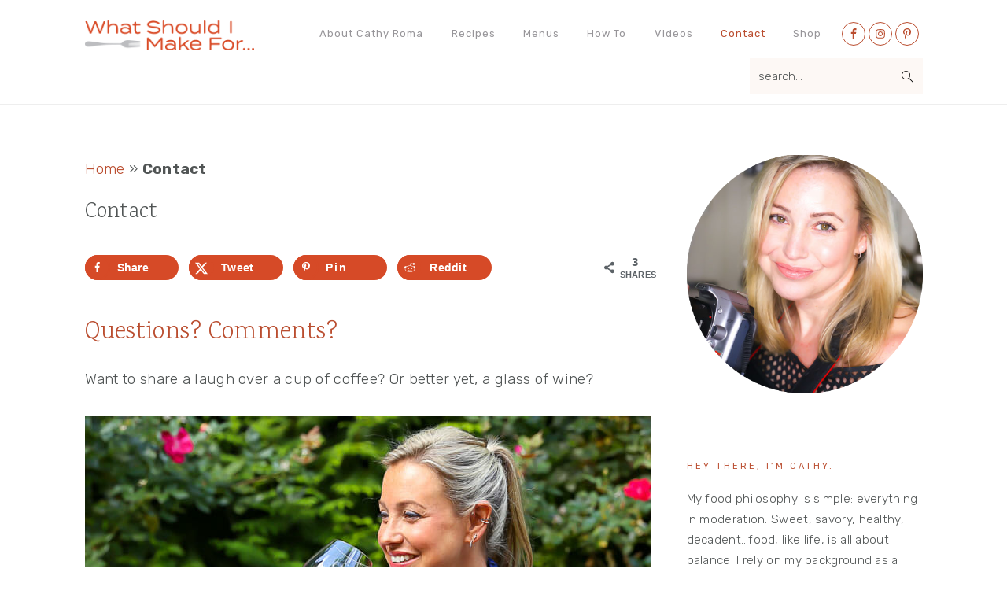

--- FILE ---
content_type: text/html; charset=UTF-8
request_url: https://whatshouldimakefor.com/contact-2/
body_size: 25877
content:
<!DOCTYPE html>
<html lang="en-US">
<head ><meta charset="UTF-8" /><script>if(navigator.userAgent.match(/MSIE|Internet Explorer/i)||navigator.userAgent.match(/Trident\/7\..*?rv:11/i)){var href=document.location.href;if(!href.match(/[?&]nowprocket/)){if(href.indexOf("?")==-1){if(href.indexOf("#")==-1){document.location.href=href+"?nowprocket=1"}else{document.location.href=href.replace("#","?nowprocket=1#")}}else{if(href.indexOf("#")==-1){document.location.href=href+"&nowprocket=1"}else{document.location.href=href.replace("#","&nowprocket=1#")}}}}</script><script>(()=>{class RocketLazyLoadScripts{constructor(){this.v="2.0.3",this.userEvents=["keydown","keyup","mousedown","mouseup","mousemove","mouseover","mouseenter","mouseout","mouseleave","touchmove","touchstart","touchend","touchcancel","wheel","click","dblclick","input","visibilitychange"],this.attributeEvents=["onblur","onclick","oncontextmenu","ondblclick","onfocus","onmousedown","onmouseenter","onmouseleave","onmousemove","onmouseout","onmouseover","onmouseup","onmousewheel","onscroll","onsubmit"]}async t(){this.i(),this.o(),/iP(ad|hone)/.test(navigator.userAgent)&&this.h(),this.u(),this.l(this),this.m(),this.k(this),this.p(this),this._(),await Promise.all([this.R(),this.L()]),this.lastBreath=Date.now(),this.S(this),this.P(),this.D(),this.O(),this.M(),await this.C(this.delayedScripts.normal),await this.C(this.delayedScripts.defer),await this.C(this.delayedScripts.async),this.F("domReady"),await this.T(),await this.j(),await this.I(),this.F("windowLoad"),await this.A(),window.dispatchEvent(new Event("rocket-allScriptsLoaded")),this.everythingLoaded=!0,this.lastTouchEnd&&await new Promise((t=>setTimeout(t,500-Date.now()+this.lastTouchEnd))),this.H(),this.F("all"),this.U(),this.W()}i(){this.CSPIssue=sessionStorage.getItem("rocketCSPIssue"),document.addEventListener("securitypolicyviolation",(t=>{this.CSPIssue||"script-src-elem"!==t.violatedDirective||"data"!==t.blockedURI||(this.CSPIssue=!0,sessionStorage.setItem("rocketCSPIssue",!0))}),{isRocket:!0})}o(){window.addEventListener("pageshow",(t=>{this.persisted=t.persisted,this.realWindowLoadedFired=!0}),{isRocket:!0}),window.addEventListener("pagehide",(()=>{this.onFirstUserAction=null}),{isRocket:!0})}h(){let t;function e(e){t=e}window.addEventListener("touchstart",e,{isRocket:!0}),window.addEventListener("touchend",(function i(o){Math.abs(o.changedTouches[0].pageX-t.changedTouches[0].pageX)<10&&Math.abs(o.changedTouches[0].pageY-t.changedTouches[0].pageY)<10&&o.timeStamp-t.timeStamp<200&&(o.target.dispatchEvent(new PointerEvent("click",{target:o.target,bubbles:!0,cancelable:!0,detail:1})),event.preventDefault(),window.removeEventListener("touchstart",e,{isRocket:!0}),window.removeEventListener("touchend",i,{isRocket:!0}))}),{isRocket:!0})}q(t){this.userActionTriggered||("mousemove"!==t.type||this.firstMousemoveIgnored?"keyup"===t.type||"mouseover"===t.type||"mouseout"===t.type||(this.userActionTriggered=!0,this.onFirstUserAction&&this.onFirstUserAction()):this.firstMousemoveIgnored=!0),"click"===t.type&&t.preventDefault(),this.savedUserEvents.length>0&&(t.stopPropagation(),t.stopImmediatePropagation()),"touchstart"===this.lastEvent&&"touchend"===t.type&&(this.lastTouchEnd=Date.now()),"click"===t.type&&(this.lastTouchEnd=0),this.lastEvent=t.type,this.savedUserEvents.push(t)}u(){this.savedUserEvents=[],this.userEventHandler=this.q.bind(this),this.userEvents.forEach((t=>window.addEventListener(t,this.userEventHandler,{passive:!1,isRocket:!0})))}U(){this.userEvents.forEach((t=>window.removeEventListener(t,this.userEventHandler,{passive:!1,isRocket:!0}))),this.savedUserEvents.forEach((t=>{t.target.dispatchEvent(new window[t.constructor.name](t.type,t))}))}m(){this.eventsMutationObserver=new MutationObserver((t=>{const e="return false";for(const i of t){if("attributes"===i.type){const t=i.target.getAttribute(i.attributeName);t&&t!==e&&(i.target.setAttribute("data-rocket-"+i.attributeName,t),i.target["rocket"+i.attributeName]=new Function("event",t),i.target.setAttribute(i.attributeName,e))}"childList"===i.type&&i.addedNodes.forEach((t=>{if(t.nodeType===Node.ELEMENT_NODE)for(const i of t.attributes)this.attributeEvents.includes(i.name)&&i.value&&""!==i.value&&(t.setAttribute("data-rocket-"+i.name,i.value),t["rocket"+i.name]=new Function("event",i.value),t.setAttribute(i.name,e))}))}})),this.eventsMutationObserver.observe(document,{subtree:!0,childList:!0,attributeFilter:this.attributeEvents})}H(){this.eventsMutationObserver.disconnect(),this.attributeEvents.forEach((t=>{document.querySelectorAll("[data-rocket-"+t+"]").forEach((e=>{e.setAttribute(t,e.getAttribute("data-rocket-"+t)),e.removeAttribute("data-rocket-"+t)}))}))}k(t){Object.defineProperty(HTMLElement.prototype,"onclick",{get(){return this.rocketonclick||null},set(e){this.rocketonclick=e,this.setAttribute(t.everythingLoaded?"onclick":"data-rocket-onclick","this.rocketonclick(event)")}})}S(t){function e(e,i){let o=e[i];e[i]=null,Object.defineProperty(e,i,{get:()=>o,set(s){t.everythingLoaded?o=s:e["rocket"+i]=o=s}})}e(document,"onreadystatechange"),e(window,"onload"),e(window,"onpageshow");try{Object.defineProperty(document,"readyState",{get:()=>t.rocketReadyState,set(e){t.rocketReadyState=e},configurable:!0}),document.readyState="loading"}catch(t){console.log("WPRocket DJE readyState conflict, bypassing")}}l(t){this.originalAddEventListener=EventTarget.prototype.addEventListener,this.originalRemoveEventListener=EventTarget.prototype.removeEventListener,this.savedEventListeners=[],EventTarget.prototype.addEventListener=function(e,i,o){o&&o.isRocket||!t.B(e,this)&&!t.userEvents.includes(e)||t.B(e,this)&&!t.userActionTriggered||e.startsWith("rocket-")||t.everythingLoaded?t.originalAddEventListener.call(this,e,i,o):t.savedEventListeners.push({target:this,remove:!1,type:e,func:i,options:o})},EventTarget.prototype.removeEventListener=function(e,i,o){o&&o.isRocket||!t.B(e,this)&&!t.userEvents.includes(e)||t.B(e,this)&&!t.userActionTriggered||e.startsWith("rocket-")||t.everythingLoaded?t.originalRemoveEventListener.call(this,e,i,o):t.savedEventListeners.push({target:this,remove:!0,type:e,func:i,options:o})}}F(t){"all"===t&&(EventTarget.prototype.addEventListener=this.originalAddEventListener,EventTarget.prototype.removeEventListener=this.originalRemoveEventListener),this.savedEventListeners=this.savedEventListeners.filter((e=>{let i=e.type,o=e.target||window;return"domReady"===t&&"DOMContentLoaded"!==i&&"readystatechange"!==i||("windowLoad"===t&&"load"!==i&&"readystatechange"!==i&&"pageshow"!==i||(this.B(i,o)&&(i="rocket-"+i),e.remove?o.removeEventListener(i,e.func,e.options):o.addEventListener(i,e.func,e.options),!1))}))}p(t){let e;function i(e){return t.everythingLoaded?e:e.split(" ").map((t=>"load"===t||t.startsWith("load.")?"rocket-jquery-load":t)).join(" ")}function o(o){function s(e){const s=o.fn[e];o.fn[e]=o.fn.init.prototype[e]=function(){return this[0]===window&&t.userActionTriggered&&("string"==typeof arguments[0]||arguments[0]instanceof String?arguments[0]=i(arguments[0]):"object"==typeof arguments[0]&&Object.keys(arguments[0]).forEach((t=>{const e=arguments[0][t];delete arguments[0][t],arguments[0][i(t)]=e}))),s.apply(this,arguments),this}}if(o&&o.fn&&!t.allJQueries.includes(o)){const e={DOMContentLoaded:[],"rocket-DOMContentLoaded":[]};for(const t in e)document.addEventListener(t,(()=>{e[t].forEach((t=>t()))}),{isRocket:!0});o.fn.ready=o.fn.init.prototype.ready=function(i){function s(){parseInt(o.fn.jquery)>2?setTimeout((()=>i.bind(document)(o))):i.bind(document)(o)}return t.realDomReadyFired?!t.userActionTriggered||t.fauxDomReadyFired?s():e["rocket-DOMContentLoaded"].push(s):e.DOMContentLoaded.push(s),o([])},s("on"),s("one"),s("off"),t.allJQueries.push(o)}e=o}t.allJQueries=[],o(window.jQuery),Object.defineProperty(window,"jQuery",{get:()=>e,set(t){o(t)}})}P(){const t=new Map;document.write=document.writeln=function(e){const i=document.currentScript,o=document.createRange(),s=i.parentElement;let n=t.get(i);void 0===n&&(n=i.nextSibling,t.set(i,n));const c=document.createDocumentFragment();o.setStart(c,0),c.appendChild(o.createContextualFragment(e)),s.insertBefore(c,n)}}async R(){return new Promise((t=>{this.userActionTriggered?t():this.onFirstUserAction=t}))}async L(){return new Promise((t=>{document.addEventListener("DOMContentLoaded",(()=>{this.realDomReadyFired=!0,t()}),{isRocket:!0})}))}async I(){return this.realWindowLoadedFired?Promise.resolve():new Promise((t=>{window.addEventListener("load",t,{isRocket:!0})}))}M(){this.pendingScripts=[];this.scriptsMutationObserver=new MutationObserver((t=>{for(const e of t)e.addedNodes.forEach((t=>{"SCRIPT"!==t.tagName||t.noModule||t.isWPRocket||this.pendingScripts.push({script:t,promise:new Promise((e=>{const i=()=>{const i=this.pendingScripts.findIndex((e=>e.script===t));i>=0&&this.pendingScripts.splice(i,1),e()};t.addEventListener("load",i,{isRocket:!0}),t.addEventListener("error",i,{isRocket:!0}),setTimeout(i,1e3)}))})}))})),this.scriptsMutationObserver.observe(document,{childList:!0,subtree:!0})}async j(){await this.J(),this.pendingScripts.length?(await this.pendingScripts[0].promise,await this.j()):this.scriptsMutationObserver.disconnect()}D(){this.delayedScripts={normal:[],async:[],defer:[]},document.querySelectorAll("script[type$=rocketlazyloadscript]").forEach((t=>{t.hasAttribute("data-rocket-src")?t.hasAttribute("async")&&!1!==t.async?this.delayedScripts.async.push(t):t.hasAttribute("defer")&&!1!==t.defer||"module"===t.getAttribute("data-rocket-type")?this.delayedScripts.defer.push(t):this.delayedScripts.normal.push(t):this.delayedScripts.normal.push(t)}))}async _(){await this.L();let t=[];document.querySelectorAll("script[type$=rocketlazyloadscript][data-rocket-src]").forEach((e=>{let i=e.getAttribute("data-rocket-src");if(i&&!i.startsWith("data:")){i.startsWith("//")&&(i=location.protocol+i);try{const o=new URL(i).origin;o!==location.origin&&t.push({src:o,crossOrigin:e.crossOrigin||"module"===e.getAttribute("data-rocket-type")})}catch(t){}}})),t=[...new Map(t.map((t=>[JSON.stringify(t),t]))).values()],this.N(t,"preconnect")}async $(t){if(await this.G(),!0!==t.noModule||!("noModule"in HTMLScriptElement.prototype))return new Promise((e=>{let i;function o(){(i||t).setAttribute("data-rocket-status","executed"),e()}try{if(navigator.userAgent.includes("Firefox/")||""===navigator.vendor||this.CSPIssue)i=document.createElement("script"),[...t.attributes].forEach((t=>{let e=t.nodeName;"type"!==e&&("data-rocket-type"===e&&(e="type"),"data-rocket-src"===e&&(e="src"),i.setAttribute(e,t.nodeValue))})),t.text&&(i.text=t.text),t.nonce&&(i.nonce=t.nonce),i.hasAttribute("src")?(i.addEventListener("load",o,{isRocket:!0}),i.addEventListener("error",(()=>{i.setAttribute("data-rocket-status","failed-network"),e()}),{isRocket:!0}),setTimeout((()=>{i.isConnected||e()}),1)):(i.text=t.text,o()),i.isWPRocket=!0,t.parentNode.replaceChild(i,t);else{const i=t.getAttribute("data-rocket-type"),s=t.getAttribute("data-rocket-src");i?(t.type=i,t.removeAttribute("data-rocket-type")):t.removeAttribute("type"),t.addEventListener("load",o,{isRocket:!0}),t.addEventListener("error",(i=>{this.CSPIssue&&i.target.src.startsWith("data:")?(console.log("WPRocket: CSP fallback activated"),t.removeAttribute("src"),this.$(t).then(e)):(t.setAttribute("data-rocket-status","failed-network"),e())}),{isRocket:!0}),s?(t.fetchPriority="high",t.removeAttribute("data-rocket-src"),t.src=s):t.src="data:text/javascript;base64,"+window.btoa(unescape(encodeURIComponent(t.text)))}}catch(i){t.setAttribute("data-rocket-status","failed-transform"),e()}}));t.setAttribute("data-rocket-status","skipped")}async C(t){const e=t.shift();return e?(e.isConnected&&await this.$(e),this.C(t)):Promise.resolve()}O(){this.N([...this.delayedScripts.normal,...this.delayedScripts.defer,...this.delayedScripts.async],"preload")}N(t,e){this.trash=this.trash||[];let i=!0;var o=document.createDocumentFragment();t.forEach((t=>{const s=t.getAttribute&&t.getAttribute("data-rocket-src")||t.src;if(s&&!s.startsWith("data:")){const n=document.createElement("link");n.href=s,n.rel=e,"preconnect"!==e&&(n.as="script",n.fetchPriority=i?"high":"low"),t.getAttribute&&"module"===t.getAttribute("data-rocket-type")&&(n.crossOrigin=!0),t.crossOrigin&&(n.crossOrigin=t.crossOrigin),t.integrity&&(n.integrity=t.integrity),t.nonce&&(n.nonce=t.nonce),o.appendChild(n),this.trash.push(n),i=!1}})),document.head.appendChild(o)}W(){this.trash.forEach((t=>t.remove()))}async T(){try{document.readyState="interactive"}catch(t){}this.fauxDomReadyFired=!0;try{await this.G(),document.dispatchEvent(new Event("rocket-readystatechange")),await this.G(),document.rocketonreadystatechange&&document.rocketonreadystatechange(),await this.G(),document.dispatchEvent(new Event("rocket-DOMContentLoaded")),await this.G(),window.dispatchEvent(new Event("rocket-DOMContentLoaded"))}catch(t){console.error(t)}}async A(){try{document.readyState="complete"}catch(t){}try{await this.G(),document.dispatchEvent(new Event("rocket-readystatechange")),await this.G(),document.rocketonreadystatechange&&document.rocketonreadystatechange(),await this.G(),window.dispatchEvent(new Event("rocket-load")),await this.G(),window.rocketonload&&window.rocketonload(),await this.G(),this.allJQueries.forEach((t=>t(window).trigger("rocket-jquery-load"))),await this.G();const t=new Event("rocket-pageshow");t.persisted=this.persisted,window.dispatchEvent(t),await this.G(),window.rocketonpageshow&&window.rocketonpageshow({persisted:this.persisted})}catch(t){console.error(t)}}async G(){Date.now()-this.lastBreath>45&&(await this.J(),this.lastBreath=Date.now())}async J(){return document.hidden?new Promise((t=>setTimeout(t))):new Promise((t=>requestAnimationFrame(t)))}B(t,e){return e===document&&"readystatechange"===t||(e===document&&"DOMContentLoaded"===t||(e===window&&"DOMContentLoaded"===t||(e===window&&"load"===t||e===window&&"pageshow"===t)))}static run(){(new RocketLazyLoadScripts).t()}}RocketLazyLoadScripts.run()})();</script>

<meta name="viewport" content="width=device-width, initial-scale=1" />
<meta name='robots' content='index, follow, max-image-preview:large, max-snippet:-1, max-video-preview:-1' />

	<!-- This site is optimized with the Yoast SEO Premium plugin v21.1 (Yoast SEO v21.1) - https://yoast.com/wordpress/plugins/seo/ -->
	<title>Contact - What Should I Make For...</title><link rel="preload" data-rocket-preload as="image" href="https://whatshouldimakefor.com/wp-content/uploads/2019/09/IMG_0032.jpg" imagesrcset="https://whatshouldimakefor.com/wp-content/uploads/2019/09/IMG_0032.jpg 720w, https://whatshouldimakefor.com/wp-content/uploads/2019/09/IMG_0032-300x200.jpg 300w" imagesizes="(max-width: 720px) 100vw, 720px" fetchpriority="high">
	<meta name="description" content="Contact Cathy Roma of What Should I Make For..." />
	<link rel="canonical" href="https://whatshouldimakefor.com/contact-2/" />
	<meta name="twitter:label1" content="Est. reading time" />
	<meta name="twitter:data1" content="1 minute" />
	<script type="application/ld+json" class="yoast-schema-graph">{"@context":"https://schema.org","@graph":[{"@type":"WebPage","@id":"https://whatshouldimakefor.com/contact-2/","url":"https://whatshouldimakefor.com/contact-2/","name":"Contact - What Should I Make For...","isPartOf":{"@id":"https://whatshouldimakefor.com/#website"},"primaryImageOfPage":{"@id":"https://whatshouldimakefor.com/contact-2/#primaryimage"},"image":{"@id":"https://whatshouldimakefor.com/contact-2/#primaryimage"},"thumbnailUrl":"https://whatshouldimakefor.com/wp-content/uploads/2019/05/IMG_1081-2.jpg","datePublished":"2015-07-16T17:52:34+00:00","dateModified":"2022-11-02T21:47:41+00:00","description":"Contact Cathy Roma of What Should I Make For...","breadcrumb":{"@id":"https://whatshouldimakefor.com/contact-2/#breadcrumb"},"inLanguage":"en-US","potentialAction":[{"@type":"ReadAction","target":["https://whatshouldimakefor.com/contact-2/"]}]},{"@type":"ImageObject","inLanguage":"en-US","@id":"https://whatshouldimakefor.com/contact-2/#primaryimage","url":"https://whatshouldimakefor.com/wp-content/uploads/2019/05/IMG_1081-2.jpg","contentUrl":"https://whatshouldimakefor.com/wp-content/uploads/2019/05/IMG_1081-2.jpg","width":550,"height":550,"caption":"Cathy Roma from What Should I Make For..."},{"@type":"BreadcrumbList","@id":"https://whatshouldimakefor.com/contact-2/#breadcrumb","itemListElement":[{"@type":"ListItem","position":1,"name":"Home","item":"https://whatshouldimakefor.com/"},{"@type":"ListItem","position":2,"name":"Contact"}]},{"@type":"WebSite","@id":"https://whatshouldimakefor.com/#website","url":"https://whatshouldimakefor.com/","name":"What Should I Make For...","description":"Recipes for breakfast, dessert and everything else.","publisher":{"@id":"https://whatshouldimakefor.com/#organization"},"potentialAction":[{"@type":"SearchAction","target":{"@type":"EntryPoint","urlTemplate":"https://whatshouldimakefor.com/?s={search_term_string}"},"query-input":"required name=search_term_string"}],"inLanguage":"en-US"},{"@type":"Organization","@id":"https://whatshouldimakefor.com/#organization","name":"What Should I Make For...","url":"https://whatshouldimakefor.com/","logo":{"@type":"ImageObject","inLanguage":"en-US","@id":"https://whatshouldimakefor.com/#/schema/logo/image/","url":"https://whatshouldimakefor.com/wp-content/uploads/2016/11/logo.png","contentUrl":"https://whatshouldimakefor.com/wp-content/uploads/2016/11/logo.png","width":232,"height":41,"caption":"What Should I Make For..."},"image":{"@id":"https://whatshouldimakefor.com/#/schema/logo/image/"},"sameAs":["https://www.facebook.com/whatshouldimakefor","https://twitter.com/should_make","https://www.instagram.com/whatshouldimakefor/","https://www.pinterest.com/wsim4/"]}]}</script>
	<!-- / Yoast SEO Premium plugin. -->


<!-- Hubbub v.2.28.0 https://morehubbub.com/ -->
<meta property="og:locale" content="en_US" />
<meta property="og:type" content="article" />
<meta property="og:title" content="Cathy Roma of What Should I Make For..." />
<meta property="og:description" content="Cathy Roma of What Should I Make For..." />
<meta property="og:url" content="https://whatshouldimakefor.com/contact-2/" />
<meta property="og:site_name" content="What Should I Make For..." />
<meta property="og:updated_time" content="2022-11-02T21:47:41+00:00" />
<meta property="article:published_time" content="2015-07-16T17:52:34+00:00" />
<meta property="article:modified_time" content="2022-11-02T21:47:41+00:00" />
<meta name="twitter:card" content="summary_large_image" />
<meta name="twitter:title" content="Cathy Roma of What Should I Make For..." />
<meta name="twitter:description" content="Cathy Roma of What Should I Make For..." />
<meta class="flipboard-article" content="Cathy Roma of What Should I Make For..." />
<meta property="fb:app_id" content="816144868489762" />
<meta property="og:image" content="https://whatshouldimakefor.com/wp-content/uploads/2019/05/IMG_1081-1.jpg" />
<meta name="twitter:image" content="https://whatshouldimakefor.com/wp-content/uploads/2019/05/IMG_1081-1.jpg" />
<meta property="og:image:width" content="720" />
<meta property="og:image:height" content="480" />
<meta property="article:author" content="https://www.facebook.com/whatshouldimakefor" />
<meta name="twitter:creator" content="@should_make" />
<!-- Hubbub v.2.28.0 https://morehubbub.com/ -->
<link rel='dns-prefetch' href='//scripts.mediavine.com' />
<link rel='dns-prefetch' href='//fonts.googleapis.com' />
<link rel="alternate" type="application/rss+xml" title="What Should I Make For... &raquo; Feed" href="https://whatshouldimakefor.com/feed/" />
<link rel="alternate" type="application/rss+xml" title="What Should I Make For... &raquo; Comments Feed" href="https://whatshouldimakefor.com/comments/feed/" />
<script id="wpp-js" src="https://whatshouldimakefor.com/wp-content/plugins/wordpress-popular-posts/assets/js/wpp.min.js?ver=7.3.1" data-sampling="0" data-sampling-rate="100" data-api-url="https://whatshouldimakefor.com/wp-json/wordpress-popular-posts" data-post-id="571" data-token="bdd5c0df0e" data-lang="0" data-debug="0" type="text/javascript"></script>
<link rel="alternate" type="application/rss+xml" title="What Should I Make For... &raquo; Contact Comments Feed" href="https://whatshouldimakefor.com/contact-2/feed/" />
<link rel="alternate" type="application/rss+xml" title="What Should I Make For... &raquo; Stories Feed" href="https://whatshouldimakefor.com/web-stories/feed/">		<!-- This site uses the Google Analytics by MonsterInsights plugin v9.5.3 - Using Analytics tracking - https://www.monsterinsights.com/ -->
							<script type="rocketlazyloadscript" data-rocket-src="//www.googletagmanager.com/gtag/js?id=G-GKQEQDFVBX"  data-cfasync="false" data-wpfc-render="false" data-rocket-type="text/javascript" async></script>
			<script type="rocketlazyloadscript" data-cfasync="false" data-wpfc-render="false" data-rocket-type="text/javascript">
				var mi_version = '9.5.3';
				var mi_track_user = true;
				var mi_no_track_reason = '';
								var MonsterInsightsDefaultLocations = {"page_location":"https:\/\/whatshouldimakefor.com\/contact-2\/"};
				if ( typeof MonsterInsightsPrivacyGuardFilter === 'function' ) {
					var MonsterInsightsLocations = (typeof MonsterInsightsExcludeQuery === 'object') ? MonsterInsightsPrivacyGuardFilter( MonsterInsightsExcludeQuery ) : MonsterInsightsPrivacyGuardFilter( MonsterInsightsDefaultLocations );
				} else {
					var MonsterInsightsLocations = (typeof MonsterInsightsExcludeQuery === 'object') ? MonsterInsightsExcludeQuery : MonsterInsightsDefaultLocations;
				}

								var disableStrs = [
										'ga-disable-G-GKQEQDFVBX',
									];

				/* Function to detect opted out users */
				function __gtagTrackerIsOptedOut() {
					for (var index = 0; index < disableStrs.length; index++) {
						if (document.cookie.indexOf(disableStrs[index] + '=true') > -1) {
							return true;
						}
					}

					return false;
				}

				/* Disable tracking if the opt-out cookie exists. */
				if (__gtagTrackerIsOptedOut()) {
					for (var index = 0; index < disableStrs.length; index++) {
						window[disableStrs[index]] = true;
					}
				}

				/* Opt-out function */
				function __gtagTrackerOptout() {
					for (var index = 0; index < disableStrs.length; index++) {
						document.cookie = disableStrs[index] + '=true; expires=Thu, 31 Dec 2099 23:59:59 UTC; path=/';
						window[disableStrs[index]] = true;
					}
				}

				if ('undefined' === typeof gaOptout) {
					function gaOptout() {
						__gtagTrackerOptout();
					}
				}
								window.dataLayer = window.dataLayer || [];

				window.MonsterInsightsDualTracker = {
					helpers: {},
					trackers: {},
				};
				if (mi_track_user) {
					function __gtagDataLayer() {
						dataLayer.push(arguments);
					}

					function __gtagTracker(type, name, parameters) {
						if (!parameters) {
							parameters = {};
						}

						if (parameters.send_to) {
							__gtagDataLayer.apply(null, arguments);
							return;
						}

						if (type === 'event') {
														parameters.send_to = monsterinsights_frontend.v4_id;
							var hookName = name;
							if (typeof parameters['event_category'] !== 'undefined') {
								hookName = parameters['event_category'] + ':' + name;
							}

							if (typeof MonsterInsightsDualTracker.trackers[hookName] !== 'undefined') {
								MonsterInsightsDualTracker.trackers[hookName](parameters);
							} else {
								__gtagDataLayer('event', name, parameters);
							}
							
						} else {
							__gtagDataLayer.apply(null, arguments);
						}
					}

					__gtagTracker('js', new Date());
					__gtagTracker('set', {
						'developer_id.dZGIzZG': true,
											});
					if ( MonsterInsightsLocations.page_location ) {
						__gtagTracker('set', MonsterInsightsLocations);
					}
										__gtagTracker('config', 'G-GKQEQDFVBX', {"forceSSL":"true","link_attribution":"true"} );
															window.gtag = __gtagTracker;										(function () {
						/* https://developers.google.com/analytics/devguides/collection/analyticsjs/ */
						/* ga and __gaTracker compatibility shim. */
						var noopfn = function () {
							return null;
						};
						var newtracker = function () {
							return new Tracker();
						};
						var Tracker = function () {
							return null;
						};
						var p = Tracker.prototype;
						p.get = noopfn;
						p.set = noopfn;
						p.send = function () {
							var args = Array.prototype.slice.call(arguments);
							args.unshift('send');
							__gaTracker.apply(null, args);
						};
						var __gaTracker = function () {
							var len = arguments.length;
							if (len === 0) {
								return;
							}
							var f = arguments[len - 1];
							if (typeof f !== 'object' || f === null || typeof f.hitCallback !== 'function') {
								if ('send' === arguments[0]) {
									var hitConverted, hitObject = false, action;
									if ('event' === arguments[1]) {
										if ('undefined' !== typeof arguments[3]) {
											hitObject = {
												'eventAction': arguments[3],
												'eventCategory': arguments[2],
												'eventLabel': arguments[4],
												'value': arguments[5] ? arguments[5] : 1,
											}
										}
									}
									if ('pageview' === arguments[1]) {
										if ('undefined' !== typeof arguments[2]) {
											hitObject = {
												'eventAction': 'page_view',
												'page_path': arguments[2],
											}
										}
									}
									if (typeof arguments[2] === 'object') {
										hitObject = arguments[2];
									}
									if (typeof arguments[5] === 'object') {
										Object.assign(hitObject, arguments[5]);
									}
									if ('undefined' !== typeof arguments[1].hitType) {
										hitObject = arguments[1];
										if ('pageview' === hitObject.hitType) {
											hitObject.eventAction = 'page_view';
										}
									}
									if (hitObject) {
										action = 'timing' === arguments[1].hitType ? 'timing_complete' : hitObject.eventAction;
										hitConverted = mapArgs(hitObject);
										__gtagTracker('event', action, hitConverted);
									}
								}
								return;
							}

							function mapArgs(args) {
								var arg, hit = {};
								var gaMap = {
									'eventCategory': 'event_category',
									'eventAction': 'event_action',
									'eventLabel': 'event_label',
									'eventValue': 'event_value',
									'nonInteraction': 'non_interaction',
									'timingCategory': 'event_category',
									'timingVar': 'name',
									'timingValue': 'value',
									'timingLabel': 'event_label',
									'page': 'page_path',
									'location': 'page_location',
									'title': 'page_title',
									'referrer' : 'page_referrer',
								};
								for (arg in args) {
																		if (!(!args.hasOwnProperty(arg) || !gaMap.hasOwnProperty(arg))) {
										hit[gaMap[arg]] = args[arg];
									} else {
										hit[arg] = args[arg];
									}
								}
								return hit;
							}

							try {
								f.hitCallback();
							} catch (ex) {
							}
						};
						__gaTracker.create = newtracker;
						__gaTracker.getByName = newtracker;
						__gaTracker.getAll = function () {
							return [];
						};
						__gaTracker.remove = noopfn;
						__gaTracker.loaded = true;
						window['__gaTracker'] = __gaTracker;
					})();
									} else {
										console.log("");
					(function () {
						function __gtagTracker() {
							return null;
						}

						window['__gtagTracker'] = __gtagTracker;
						window['gtag'] = __gtagTracker;
					})();
									}
			</script>
				<!-- / Google Analytics by MonsterInsights -->
		<script type="rocketlazyloadscript" data-rocket-type="text/javascript">
window._wpemojiSettings = {"baseUrl":"https:\/\/s.w.org\/images\/core\/emoji\/14.0.0\/72x72\/","ext":".png","svgUrl":"https:\/\/s.w.org\/images\/core\/emoji\/14.0.0\/svg\/","svgExt":".svg","source":{"concatemoji":"https:\/\/whatshouldimakefor.com\/wp-includes\/js\/wp-emoji-release.min.js?ver=6.1.9"}};
/*! This file is auto-generated */
!function(e,a,t){var n,r,o,i=a.createElement("canvas"),p=i.getContext&&i.getContext("2d");function s(e,t){var a=String.fromCharCode,e=(p.clearRect(0,0,i.width,i.height),p.fillText(a.apply(this,e),0,0),i.toDataURL());return p.clearRect(0,0,i.width,i.height),p.fillText(a.apply(this,t),0,0),e===i.toDataURL()}function c(e){var t=a.createElement("script");t.src=e,t.defer=t.type="text/javascript",a.getElementsByTagName("head")[0].appendChild(t)}for(o=Array("flag","emoji"),t.supports={everything:!0,everythingExceptFlag:!0},r=0;r<o.length;r++)t.supports[o[r]]=function(e){if(p&&p.fillText)switch(p.textBaseline="top",p.font="600 32px Arial",e){case"flag":return s([127987,65039,8205,9895,65039],[127987,65039,8203,9895,65039])?!1:!s([55356,56826,55356,56819],[55356,56826,8203,55356,56819])&&!s([55356,57332,56128,56423,56128,56418,56128,56421,56128,56430,56128,56423,56128,56447],[55356,57332,8203,56128,56423,8203,56128,56418,8203,56128,56421,8203,56128,56430,8203,56128,56423,8203,56128,56447]);case"emoji":return!s([129777,127995,8205,129778,127999],[129777,127995,8203,129778,127999])}return!1}(o[r]),t.supports.everything=t.supports.everything&&t.supports[o[r]],"flag"!==o[r]&&(t.supports.everythingExceptFlag=t.supports.everythingExceptFlag&&t.supports[o[r]]);t.supports.everythingExceptFlag=t.supports.everythingExceptFlag&&!t.supports.flag,t.DOMReady=!1,t.readyCallback=function(){t.DOMReady=!0},t.supports.everything||(n=function(){t.readyCallback()},a.addEventListener?(a.addEventListener("DOMContentLoaded",n,!1),e.addEventListener("load",n,!1)):(e.attachEvent("onload",n),a.attachEvent("onreadystatechange",function(){"complete"===a.readyState&&t.readyCallback()})),(e=t.source||{}).concatemoji?c(e.concatemoji):e.wpemoji&&e.twemoji&&(c(e.twemoji),c(e.wpemoji)))}(window,document,window._wpemojiSettings);
</script>
<style type="text/css">
img.wp-smiley,
img.emoji {
	display: inline !important;
	border: none !important;
	box-shadow: none !important;
	height: 1em !important;
	width: 1em !important;
	margin: 0 0.07em !important;
	vertical-align: -0.1em !important;
	background: none !important;
	padding: 0 !important;
}
</style>
	<link rel='stylesheet' id='tubepress-theme-0-css' href='https://whatshouldimakefor.com/wp-content/plugins/tubepress_pro_5_1_5/web/themes/default/css/tubepress.css?ver=5.1.8' type='text/css' media='all' />
<link rel='stylesheet' id='tubepress-theme-1-css' href='https://whatshouldimakefor.com/wp-content/plugins/tubepress_pro_5_1_5/web/themes/vimeo.com-clone/css/vimeo.css?ver=5.1.8' type='text/css' media='all' />
<link rel='stylesheet' id='seasoned-pro-theme-css' href='https://whatshouldimakefor.com/wp-content/themes/seasonedpro-v320/style.css?ver=3.2.0' type='text/css' media='all' />
<style id='seasoned-pro-theme-inline-css' type='text/css'>
.before-header, .footer-widgets, .form-allowed-tags, .more-from-category, .enews-widget, blockquote::before{background:#dddddd;}.site-title a, .site-title a:hover, h1, h2, h3, h4, h5, h6{color:#ba4d2f;}body, .site-description, .sidebar .featured-content .entry-title{font-family:"Rubik","Helvetica Neue",sans-serif;font-size:19px;}.genesis-nav-menu a, .widgettitle, .sidebar .featured-content .entry-title, .site-footer{font-family:"Rubik","Helvetica Neue",sans-serif;}h1, h2, h3, h4, h5, h6, .site-title, .entry-title{font-family:"Karma","Helvetica Neue",sans-serif;}.entry-title{font-family:"Karma","Helvetica Neue",sans-serif;}.button, .button-secondary, button, input[type="button"], input[type="reset"], input[type="submit"], a.more-link, .more-from-category a{font-family:"Rubik","Helvetica Neue",sans-serif;}
</style>
<link rel='stylesheet' id='wp-block-library-css' href='https://whatshouldimakefor.com/wp-includes/css/dist/block-library/style.min.css?ver=6.1.9' type='text/css' media='all' />
<style id='social-pug-action-button-style-inline-css' type='text/css'>
.dpsp-action-buttons{align-items:stretch!important;display:flex;flex-wrap:wrap;gap:var(--wp--style--block-gap,.5em)}.dpsp-action-button__link{align-items:center;display:inline-flex!important;flex-wrap:wrap;gap:.5em;justify-content:center;text-decoration:none}.dpsp-action-button{margin-block-start:0!important}.dpsp-action-button__icon svg{height:100%;width:100%;fill:currentColor;display:block;overflow:visible}.dpsp-action-button__icon{align-items:center;display:inline-flex!important;flex-shrink:0;flex:0 0 auto;height:32px;justify-content:center;line-height:1;transform:scale(75%);vertical-align:middle;width:32px}.dpsp-action-button__label{word-break:normal!important}.dpsp-action-button.is-style-outline .wp-block-button__link{background:#0000 none;border:1px solid;color:currentColor;padding:calc(1rem - 1px) calc(2.25rem - 1px)}.dpsp-action-button.wp-block-button__width-33{width:calc(33.33333% - var(--wp--style--block-gap, .5em)*2/3)}.dpsp-action-button.wp-block-button__width-66{width:calc(66% - var(--wp--style--block-gap, .5em)*.5)}.dpsp-action-button.wp-block-button__width-100,.dpsp-action-button.wp-block-button__width-100 a{width:100%!important}@media screen and (max-width:480px){.dpsp-action-button.wp-block-button__mobile-width-25{flex-basis:auto!important;width:calc(25% - var(--wp--style--block-gap, .5em)*2/4)!important}.dpsp-action-button.wp-block-button__mobile-width-33{flex-basis:auto!important;width:calc(33.33333% - var(--wp--style--block-gap, .5em)*2/3)!important}.dpsp-action-button.wp-block-button__mobile-width-50{flex-basis:auto!important;width:calc(50% - var(--wp--style--block-gap, .5em)*2/2)!important}.dpsp-action-button.wp-block-button__mobile-width-66{flex-basis:auto!important;width:calc(66% - var(--wp--style--block-gap, .5em)*.5)!important}.dpsp-action-button.wp-block-button__mobile-width-75{flex-basis:auto!important;width:calc(75% - var(--wp--style--block-gap, .5em)*.5)!important}:not(.block-editor__container *) .dpsp-action-button.wp-block-button__mobile-width-100{width:100%!important}}.feast-plugin .entry-content .dpsp-action-button__link.has-background{margin:0!important;padding:calc(.667em + 2px) calc(1.333em + 2px)!important}.wp-theme-kadence .content-wrap .entry-content .dpsp-action-button__link.has-background{padding:.4em 1em!important}

</style>
<link rel='stylesheet' id='classic-theme-styles-css' href='https://whatshouldimakefor.com/wp-includes/css/classic-themes.min.css?ver=1' type='text/css' media='all' />
<style id='global-styles-inline-css' type='text/css'>
body{--wp--preset--color--black: #000000;--wp--preset--color--cyan-bluish-gray: #abb8c3;--wp--preset--color--white: #ffffff;--wp--preset--color--pale-pink: #f78da7;--wp--preset--color--vivid-red: #cf2e2e;--wp--preset--color--luminous-vivid-orange: #ff6900;--wp--preset--color--luminous-vivid-amber: #fcb900;--wp--preset--color--light-green-cyan: #7bdcb5;--wp--preset--color--vivid-green-cyan: #00d084;--wp--preset--color--pale-cyan-blue: #8ed1fc;--wp--preset--color--vivid-cyan-blue: #0693e3;--wp--preset--color--vivid-purple: #9b51e0;--wp--preset--gradient--vivid-cyan-blue-to-vivid-purple: linear-gradient(135deg,rgba(6,147,227,1) 0%,rgb(155,81,224) 100%);--wp--preset--gradient--light-green-cyan-to-vivid-green-cyan: linear-gradient(135deg,rgb(122,220,180) 0%,rgb(0,208,130) 100%);--wp--preset--gradient--luminous-vivid-amber-to-luminous-vivid-orange: linear-gradient(135deg,rgba(252,185,0,1) 0%,rgba(255,105,0,1) 100%);--wp--preset--gradient--luminous-vivid-orange-to-vivid-red: linear-gradient(135deg,rgba(255,105,0,1) 0%,rgb(207,46,46) 100%);--wp--preset--gradient--very-light-gray-to-cyan-bluish-gray: linear-gradient(135deg,rgb(238,238,238) 0%,rgb(169,184,195) 100%);--wp--preset--gradient--cool-to-warm-spectrum: linear-gradient(135deg,rgb(74,234,220) 0%,rgb(151,120,209) 20%,rgb(207,42,186) 40%,rgb(238,44,130) 60%,rgb(251,105,98) 80%,rgb(254,248,76) 100%);--wp--preset--gradient--blush-light-purple: linear-gradient(135deg,rgb(255,206,236) 0%,rgb(152,150,240) 100%);--wp--preset--gradient--blush-bordeaux: linear-gradient(135deg,rgb(254,205,165) 0%,rgb(254,45,45) 50%,rgb(107,0,62) 100%);--wp--preset--gradient--luminous-dusk: linear-gradient(135deg,rgb(255,203,112) 0%,rgb(199,81,192) 50%,rgb(65,88,208) 100%);--wp--preset--gradient--pale-ocean: linear-gradient(135deg,rgb(255,245,203) 0%,rgb(182,227,212) 50%,rgb(51,167,181) 100%);--wp--preset--gradient--electric-grass: linear-gradient(135deg,rgb(202,248,128) 0%,rgb(113,206,126) 100%);--wp--preset--gradient--midnight: linear-gradient(135deg,rgb(2,3,129) 0%,rgb(40,116,252) 100%);--wp--preset--duotone--dark-grayscale: url('#wp-duotone-dark-grayscale');--wp--preset--duotone--grayscale: url('#wp-duotone-grayscale');--wp--preset--duotone--purple-yellow: url('#wp-duotone-purple-yellow');--wp--preset--duotone--blue-red: url('#wp-duotone-blue-red');--wp--preset--duotone--midnight: url('#wp-duotone-midnight');--wp--preset--duotone--magenta-yellow: url('#wp-duotone-magenta-yellow');--wp--preset--duotone--purple-green: url('#wp-duotone-purple-green');--wp--preset--duotone--blue-orange: url('#wp-duotone-blue-orange');--wp--preset--font-size--small: 13px;--wp--preset--font-size--medium: 20px;--wp--preset--font-size--large: 36px;--wp--preset--font-size--x-large: 42px;--wp--preset--spacing--20: 0.44rem;--wp--preset--spacing--30: 0.67rem;--wp--preset--spacing--40: 1rem;--wp--preset--spacing--50: 1.5rem;--wp--preset--spacing--60: 2.25rem;--wp--preset--spacing--70: 3.38rem;--wp--preset--spacing--80: 5.06rem;}:where(.is-layout-flex){gap: 0.5em;}body .is-layout-flow > .alignleft{float: left;margin-inline-start: 0;margin-inline-end: 2em;}body .is-layout-flow > .alignright{float: right;margin-inline-start: 2em;margin-inline-end: 0;}body .is-layout-flow > .aligncenter{margin-left: auto !important;margin-right: auto !important;}body .is-layout-constrained > .alignleft{float: left;margin-inline-start: 0;margin-inline-end: 2em;}body .is-layout-constrained > .alignright{float: right;margin-inline-start: 2em;margin-inline-end: 0;}body .is-layout-constrained > .aligncenter{margin-left: auto !important;margin-right: auto !important;}body .is-layout-constrained > :where(:not(.alignleft):not(.alignright):not(.alignfull)){max-width: var(--wp--style--global--content-size);margin-left: auto !important;margin-right: auto !important;}body .is-layout-constrained > .alignwide{max-width: var(--wp--style--global--wide-size);}body .is-layout-flex{display: flex;}body .is-layout-flex{flex-wrap: wrap;align-items: center;}body .is-layout-flex > *{margin: 0;}:where(.wp-block-columns.is-layout-flex){gap: 2em;}.has-black-color{color: var(--wp--preset--color--black) !important;}.has-cyan-bluish-gray-color{color: var(--wp--preset--color--cyan-bluish-gray) !important;}.has-white-color{color: var(--wp--preset--color--white) !important;}.has-pale-pink-color{color: var(--wp--preset--color--pale-pink) !important;}.has-vivid-red-color{color: var(--wp--preset--color--vivid-red) !important;}.has-luminous-vivid-orange-color{color: var(--wp--preset--color--luminous-vivid-orange) !important;}.has-luminous-vivid-amber-color{color: var(--wp--preset--color--luminous-vivid-amber) !important;}.has-light-green-cyan-color{color: var(--wp--preset--color--light-green-cyan) !important;}.has-vivid-green-cyan-color{color: var(--wp--preset--color--vivid-green-cyan) !important;}.has-pale-cyan-blue-color{color: var(--wp--preset--color--pale-cyan-blue) !important;}.has-vivid-cyan-blue-color{color: var(--wp--preset--color--vivid-cyan-blue) !important;}.has-vivid-purple-color{color: var(--wp--preset--color--vivid-purple) !important;}.has-black-background-color{background-color: var(--wp--preset--color--black) !important;}.has-cyan-bluish-gray-background-color{background-color: var(--wp--preset--color--cyan-bluish-gray) !important;}.has-white-background-color{background-color: var(--wp--preset--color--white) !important;}.has-pale-pink-background-color{background-color: var(--wp--preset--color--pale-pink) !important;}.has-vivid-red-background-color{background-color: var(--wp--preset--color--vivid-red) !important;}.has-luminous-vivid-orange-background-color{background-color: var(--wp--preset--color--luminous-vivid-orange) !important;}.has-luminous-vivid-amber-background-color{background-color: var(--wp--preset--color--luminous-vivid-amber) !important;}.has-light-green-cyan-background-color{background-color: var(--wp--preset--color--light-green-cyan) !important;}.has-vivid-green-cyan-background-color{background-color: var(--wp--preset--color--vivid-green-cyan) !important;}.has-pale-cyan-blue-background-color{background-color: var(--wp--preset--color--pale-cyan-blue) !important;}.has-vivid-cyan-blue-background-color{background-color: var(--wp--preset--color--vivid-cyan-blue) !important;}.has-vivid-purple-background-color{background-color: var(--wp--preset--color--vivid-purple) !important;}.has-black-border-color{border-color: var(--wp--preset--color--black) !important;}.has-cyan-bluish-gray-border-color{border-color: var(--wp--preset--color--cyan-bluish-gray) !important;}.has-white-border-color{border-color: var(--wp--preset--color--white) !important;}.has-pale-pink-border-color{border-color: var(--wp--preset--color--pale-pink) !important;}.has-vivid-red-border-color{border-color: var(--wp--preset--color--vivid-red) !important;}.has-luminous-vivid-orange-border-color{border-color: var(--wp--preset--color--luminous-vivid-orange) !important;}.has-luminous-vivid-amber-border-color{border-color: var(--wp--preset--color--luminous-vivid-amber) !important;}.has-light-green-cyan-border-color{border-color: var(--wp--preset--color--light-green-cyan) !important;}.has-vivid-green-cyan-border-color{border-color: var(--wp--preset--color--vivid-green-cyan) !important;}.has-pale-cyan-blue-border-color{border-color: var(--wp--preset--color--pale-cyan-blue) !important;}.has-vivid-cyan-blue-border-color{border-color: var(--wp--preset--color--vivid-cyan-blue) !important;}.has-vivid-purple-border-color{border-color: var(--wp--preset--color--vivid-purple) !important;}.has-vivid-cyan-blue-to-vivid-purple-gradient-background{background: var(--wp--preset--gradient--vivid-cyan-blue-to-vivid-purple) !important;}.has-light-green-cyan-to-vivid-green-cyan-gradient-background{background: var(--wp--preset--gradient--light-green-cyan-to-vivid-green-cyan) !important;}.has-luminous-vivid-amber-to-luminous-vivid-orange-gradient-background{background: var(--wp--preset--gradient--luminous-vivid-amber-to-luminous-vivid-orange) !important;}.has-luminous-vivid-orange-to-vivid-red-gradient-background{background: var(--wp--preset--gradient--luminous-vivid-orange-to-vivid-red) !important;}.has-very-light-gray-to-cyan-bluish-gray-gradient-background{background: var(--wp--preset--gradient--very-light-gray-to-cyan-bluish-gray) !important;}.has-cool-to-warm-spectrum-gradient-background{background: var(--wp--preset--gradient--cool-to-warm-spectrum) !important;}.has-blush-light-purple-gradient-background{background: var(--wp--preset--gradient--blush-light-purple) !important;}.has-blush-bordeaux-gradient-background{background: var(--wp--preset--gradient--blush-bordeaux) !important;}.has-luminous-dusk-gradient-background{background: var(--wp--preset--gradient--luminous-dusk) !important;}.has-pale-ocean-gradient-background{background: var(--wp--preset--gradient--pale-ocean) !important;}.has-electric-grass-gradient-background{background: var(--wp--preset--gradient--electric-grass) !important;}.has-midnight-gradient-background{background: var(--wp--preset--gradient--midnight) !important;}.has-small-font-size{font-size: var(--wp--preset--font-size--small) !important;}.has-medium-font-size{font-size: var(--wp--preset--font-size--medium) !important;}.has-large-font-size{font-size: var(--wp--preset--font-size--large) !important;}.has-x-large-font-size{font-size: var(--wp--preset--font-size--x-large) !important;}
.wp-block-navigation a:where(:not(.wp-element-button)){color: inherit;}
:where(.wp-block-columns.is-layout-flex){gap: 2em;}
.wp-block-pullquote{font-size: 1.5em;line-height: 1.6;}
</style>
<link rel='stylesheet' id='wprm-template-css' href='https://whatshouldimakefor.com/wp-content/plugins/wp-recipe-maker/templates/recipe/legacy/tastefully-simple/tastefully-simple.min.css?ver=9.8.3' type='text/css' media='all' />
<link rel='stylesheet' id='wordpress-popular-posts-css-css' href='https://whatshouldimakefor.com/wp-content/plugins/wordpress-popular-posts/assets/css/wpp.css?ver=7.3.1' type='text/css' media='all' />
<link rel='stylesheet' id='wpforms-classic-full-css' href='https://whatshouldimakefor.com/wp-content/plugins/wpforms-lite/assets/css/frontend/classic/wpforms-full.min.css?ver=1.9.5.2' type='text/css' media='all' />
<link rel='stylesheet' id='google-fonts-css' href='//fonts.googleapis.com/css?family=Rubik%3A300%2C700%2C400%2C500%2C900%7CKarma%3A300%2C700%2C400%2C500%2C600%26subset%3Dlatin%2C&#038;ver=3.2.0' type='text/css' media='all' />
<link rel='stylesheet' id='dpsp-frontend-style-pro-css' href='https://whatshouldimakefor.com/wp-content/plugins/social-pug/assets/dist/style-frontend-pro.css?ver=2.28.0' type='text/css' media='all' />
<style id='dpsp-frontend-style-pro-inline-css' type='text/css'>

				@media screen and ( max-width : 720px ) {
					.dpsp-content-wrapper.dpsp-hide-on-mobile,
					.dpsp-share-text.dpsp-hide-on-mobile {
						display: none;
					}
					.dpsp-has-spacing .dpsp-networks-btns-wrapper li {
						margin:0 2% 10px 0;
					}
					.dpsp-network-btn.dpsp-has-label:not(.dpsp-has-count) {
						max-height: 40px;
						padding: 0;
						justify-content: center;
					}
					.dpsp-content-wrapper.dpsp-size-small .dpsp-network-btn.dpsp-has-label:not(.dpsp-has-count){
						max-height: 32px;
					}
					.dpsp-content-wrapper.dpsp-size-large .dpsp-network-btn.dpsp-has-label:not(.dpsp-has-count){
						max-height: 46px;
					}
				}
			
								.dpsp-button-style-1 .dpsp-networks-btns-content.dpsp-networks-btns-wrapper .dpsp-network-btn .dpsp-network-icon,
								.dpsp-button-style-1 .dpsp-networks-btns-content.dpsp-networks-btns-wrapper .dpsp-network-btn {
									--customNetworkColor: #d64a27;
									--customNetworkHoverColor: ;
									background: #d64a27;
									border-color: #d64a27;
								}
							
</style>
<style id='akismet-widget-style-inline-css' type='text/css'>

			.a-stats {
				--akismet-color-mid-green: #357b49;
				--akismet-color-white: #fff;
				--akismet-color-light-grey: #f6f7f7;

				max-width: 350px;
				width: auto;
			}

			.a-stats * {
				all: unset;
				box-sizing: border-box;
			}

			.a-stats strong {
				font-weight: 600;
			}

			.a-stats a.a-stats__link,
			.a-stats a.a-stats__link:visited,
			.a-stats a.a-stats__link:active {
				background: var(--akismet-color-mid-green);
				border: none;
				box-shadow: none;
				border-radius: 8px;
				color: var(--akismet-color-white);
				cursor: pointer;
				display: block;
				font-family: -apple-system, BlinkMacSystemFont, 'Segoe UI', 'Roboto', 'Oxygen-Sans', 'Ubuntu', 'Cantarell', 'Helvetica Neue', sans-serif;
				font-weight: 500;
				padding: 12px;
				text-align: center;
				text-decoration: none;
				transition: all 0.2s ease;
			}

			/* Extra specificity to deal with TwentyTwentyOne focus style */
			.widget .a-stats a.a-stats__link:focus {
				background: var(--akismet-color-mid-green);
				color: var(--akismet-color-white);
				text-decoration: none;
			}

			.a-stats a.a-stats__link:hover {
				filter: brightness(110%);
				box-shadow: 0 4px 12px rgba(0, 0, 0, 0.06), 0 0 2px rgba(0, 0, 0, 0.16);
			}

			.a-stats .count {
				color: var(--akismet-color-white);
				display: block;
				font-size: 1.5em;
				line-height: 1.4;
				padding: 0 13px;
				white-space: nowrap;
			}
		
</style>
<link rel='stylesheet' id='simple-social-icons-font-css' href='https://whatshouldimakefor.com/wp-content/plugins/simple-social-icons/css/style.css?ver=3.0.2' type='text/css' media='all' />
<link rel='stylesheet' id='heart-this-css' href='https://whatshouldimakefor.com/wp-content/plugins/heart-this/css/heart-this.min.css?ver=0.1.0' type='text/css' media='all' />
<link rel='stylesheet' id='animate-css' href='https://whatshouldimakefor.com/wp-content/plugins/powerpack-addon-for-beaver-builder/assets/css/animate.min.css?ver=3.5.1' type='text/css' media='all' />
<script type="rocketlazyloadscript" data-rocket-type='text/javascript' data-rocket-src='https://whatshouldimakefor.com/wp-includes/js/jquery/jquery.min.js?ver=3.6.1' id='jquery-core-js'></script>
<script type="rocketlazyloadscript" data-rocket-type='text/javascript' data-rocket-src='https://whatshouldimakefor.com/wp-includes/js/jquery/jquery-migrate.min.js?ver=3.3.2' id='jquery-migrate-js' data-rocket-defer defer></script>
<script type="rocketlazyloadscript" data-minify="1" data-rocket-type='text/javascript' data-rocket-src='https://whatshouldimakefor.com/wp-content/cache/min/1/wp-content/plugins/tubepress_pro_5_1_5/web/js/tubepress.js?ver=1746375777' id='tubepress-js' data-rocket-defer defer></script>
<script type="rocketlazyloadscript" data-minify="1" data-rocket-type='text/javascript' data-rocket-src='https://whatshouldimakefor.com/wp-content/cache/min/1/wp-content/plugins/tubepress_pro_5_1_5/web/js/wordpress-ajax.js?ver=1746375777' id='tubepress_ajax-js' data-rocket-defer defer></script>
<script type="rocketlazyloadscript" data-rocket-type='text/javascript' data-rocket-src='https://whatshouldimakefor.com/wp-content/plugins/google-analytics-for-wordpress/assets/js/frontend-gtag.min.js?ver=9.5.3' id='monsterinsights-frontend-script-js' data-rocket-defer defer></script>
<script data-cfasync="false" data-wpfc-render="false" type="text/javascript" id='monsterinsights-frontend-script-js-extra'>/* <![CDATA[ */
var monsterinsights_frontend = {"js_events_tracking":"true","download_extensions":"doc,pdf,ppt,zip,xls,docx,pptx,xlsx","inbound_paths":"[{\"path\":\"\\\/go\\\/\",\"label\":\"affiliate\"},{\"path\":\"\\\/recommend\\\/\",\"label\":\"affiliate\"}]","home_url":"https:\/\/whatshouldimakefor.com","hash_tracking":"false","v4_id":"G-GKQEQDFVBX"};/* ]]> */
</script>
<script type='text/javascript' async="async" fetchpriority="high" data-noptimize="1" data-cfasync="false" src='https://scripts.mediavine.com/tags/what-should-i-make-for.js?ver=6.1.9' id='mv-script-wrapper-js'></script>
<!-- This site uses the Better Analytics plugin.  https://marketplace.digitalpoint.com/better-analytics.3354/item -->
<script type="rocketlazyloadscript" data-rocket-type='text/javascript' data-rocket-src='https://whatshouldimakefor.com/wp-content/plugins/better-analytics/js/loader.php?ver=1.2.7.js'  data-rocket-defer defer></script><link rel="https://api.w.org/" href="https://whatshouldimakefor.com/wp-json/" /><link rel="alternate" type="application/json" href="https://whatshouldimakefor.com/wp-json/wp/v2/pages/571" /><link rel="EditURI" type="application/rsd+xml" title="RSD" href="https://whatshouldimakefor.com/xmlrpc.php?rsd" />
<link rel="wlwmanifest" type="application/wlwmanifest+xml" href="https://whatshouldimakefor.com/wp-includes/wlwmanifest.xml" />
<meta name="generator" content="WordPress 6.1.9" />
<link rel='shortlink' href='https://whatshouldimakefor.com/?p=571' />
<link rel="alternate" type="application/json+oembed" href="https://whatshouldimakefor.com/wp-json/oembed/1.0/embed?url=https%3A%2F%2Fwhatshouldimakefor.com%2Fcontact-2%2F" />
<link rel="alternate" type="text/xml+oembed" href="https://whatshouldimakefor.com/wp-json/oembed/1.0/embed?url=https%3A%2F%2Fwhatshouldimakefor.com%2Fcontact-2%2F&#038;format=xml" />
<script type="rocketlazyloadscript" data-rocket-type="text/javascript">var TubePressJsConfig = {"urls":{"base":"\/wp-content\/plugins\/tubepress_pro_5_1_5","usr":"\/wp-content\/tubepress-content","ajax":"\/wp-admin\/admin-ajax.php"}};</script><style type="text/css"> .wprm-automatic-recipe-snippets a.wprm-jump-to-recipe-shortcode, .wprm-automatic-recipe-snippets a.wprm-jump-to-video-shortcode, .wprm-automatic-recipe-snippets a.wprm-print-recipe-shortcode { background-color: #9b9b9b; color: #ffffff !important;} html body .wprm-recipe-container { color: #333333; } html body .wprm-recipe-container a.wprm-recipe-print { color: #333333; } html body .wprm-recipe-container a.wprm-recipe-print:hover { color: #333333; } html body .wprm-recipe-container .wprm-recipe { background-color: #ffffff; } html body .wprm-recipe-container .wprm-recipe { border-color: #aaaaaa; } html body .wprm-recipe-container .wprm-recipe-tastefully-simple .wprm-recipe-time-container { border-color: #aaaaaa; } html body .wprm-recipe-container .wprm-recipe .wprm-color-border { border-color: #aaaaaa; } html body .wprm-recipe-container a { color: #3498db; } html body .wprm-recipe-container .wprm-recipe-tastefully-simple .wprm-recipe-name { color: #000000; } html body .wprm-recipe-container .wprm-recipe-tastefully-simple .wprm-recipe-header { color: #000000; } html body .wprm-recipe-container h1 { color: #000000; } html body .wprm-recipe-container h2 { color: #000000; } html body .wprm-recipe-container h3 { color: #000000; } html body .wprm-recipe-container h4 { color: #000000; } html body .wprm-recipe-container h5 { color: #000000; } html body .wprm-recipe-container h6 { color: #000000; } html body .wprm-recipe-container svg path { fill: #343434; } html body .wprm-recipe-container svg rect { fill: #343434; } html body .wprm-recipe-container svg polygon { stroke: #343434; } html body .wprm-recipe-container .wprm-rating-star-full svg polygon { fill: #343434; } html body .wprm-recipe-container .wprm-recipe .wprm-color-accent { background-color: #2c3e50; } html body .wprm-recipe-container .wprm-recipe .wprm-color-accent { color: #ffffff; } html body .wprm-recipe-container .wprm-recipe .wprm-color-accent a.wprm-recipe-print { color: #ffffff; } html body .wprm-recipe-container .wprm-recipe .wprm-color-accent a.wprm-recipe-print:hover { color: #ffffff; } html body .wprm-recipe-container .wprm-recipe-colorful .wprm-recipe-header { background-color: #2c3e50; } html body .wprm-recipe-container .wprm-recipe-colorful .wprm-recipe-header { color: #ffffff; } html body .wprm-recipe-container .wprm-recipe-colorful .wprm-recipe-meta > div { background-color: #3498db; } html body .wprm-recipe-container .wprm-recipe-colorful .wprm-recipe-meta > div { color: #ffffff; } html body .wprm-recipe-container .wprm-recipe-colorful .wprm-recipe-meta > div a.wprm-recipe-print { color: #ffffff; } html body .wprm-recipe-container .wprm-recipe-colorful .wprm-recipe-meta > div a.wprm-recipe-print:hover { color: #ffffff; } .wprm-rating-star svg polygon { stroke: #343434; } .wprm-rating-star.wprm-rating-star-full svg polygon { fill: #343434; } html body .wprm-recipe-container .wprm-recipe-instruction-image { text-align: left; } html body .wprm-recipe-container li.wprm-recipe-ingredient { list-style-type: none; } html body .wprm-recipe-container li.wprm-recipe-instruction { list-style-type: disc; } .tippy-box[data-theme~="wprm"] { background-color: #333333; color: #FFFFFF; } .tippy-box[data-theme~="wprm"][data-placement^="top"] > .tippy-arrow::before { border-top-color: #333333; } .tippy-box[data-theme~="wprm"][data-placement^="bottom"] > .tippy-arrow::before { border-bottom-color: #333333; } .tippy-box[data-theme~="wprm"][data-placement^="left"] > .tippy-arrow::before { border-left-color: #333333; } .tippy-box[data-theme~="wprm"][data-placement^="right"] > .tippy-arrow::before { border-right-color: #333333; } .tippy-box[data-theme~="wprm"] a { color: #FFFFFF; } .wprm-comment-rating svg { width: 18px !important; height: 18px !important; } img.wprm-comment-rating { width: 90px !important; height: 18px !important; } body { --comment-rating-star-color: #343434; } body { --wprm-popup-font-size: 16px; } body { --wprm-popup-background: #ffffff; } body { --wprm-popup-title: #000000; } body { --wprm-popup-content: #444444; } body { --wprm-popup-button-background: #444444; } body { --wprm-popup-button-text: #ffffff; } html body .wprm-recipe-container li.wprm-recipe-ingredient:before { content: ''; display: inline-block; height: 1.1em; width: 1em; background-image: url('https://whatshouldimakefor.com/wp-content/plugins/wp-recipe-maker/assets/icons/checkbox-empty.svg'); background-size: 0.9em; background-position: left bottom; background-repeat:no-repeat; padding-left: 1.5em; float: left; margin-left: -1.5em; } html body .wprm-recipe-container li.wprm-recipe-ingredient { margin-left: 1.5em !important; } html body .wprm-recipe-container ul.wprm-recipe-ingredients { margin-left: 0; } html body .wprm-recipe-container .wprm-list-checkbox { content: ''; display: inline-block; height: 1.1em; width: 1em; background-image: url('https://whatshouldimakefor.com/wp-content/plugins/wp-recipe-maker/assets/icons/checkbox-empty.svg'); background-size: 0.9em; background-position: left bottom; background-repeat:no-repeat; padding-left: 1.5em; float: left; margin-left: -1.5em; } html body .wprm-recipe-container .wprm-list-checkbox.wprm-list-checkbox-checked { background-image: url('https://whatshouldimakefor.com/wp-content/plugins/wp-recipe-maker/assets/icons/checkbox-checked.svg'); }</style><style type="text/css">.wprm-glossary-term {color: #5A822B;text-decoration: underline;cursor: help;}</style>            <style id="wpp-loading-animation-styles">@-webkit-keyframes bgslide{from{background-position-x:0}to{background-position-x:-200%}}@keyframes bgslide{from{background-position-x:0}to{background-position-x:-200%}}.wpp-widget-block-placeholder,.wpp-shortcode-placeholder{margin:0 auto;width:60px;height:3px;background:#dd3737;background:linear-gradient(90deg,#dd3737 0%,#571313 10%,#dd3737 100%);background-size:200% auto;border-radius:3px;-webkit-animation:bgslide 1s infinite linear;animation:bgslide 1s infinite linear}</style>
            <meta name="hubbub-info" description="Hubbub Pro 2.28.0"><link rel="icon" href="https://whatshouldimakefor.com/wp-content/uploads/2016/11/cropped-What-Should-I-Make-For-Favicon-W-32x32.png" sizes="32x32" />
<link rel="icon" href="https://whatshouldimakefor.com/wp-content/uploads/2016/11/cropped-What-Should-I-Make-For-Favicon-W-192x192.png" sizes="192x192" />
<link rel="apple-touch-icon" href="https://whatshouldimakefor.com/wp-content/uploads/2016/11/cropped-What-Should-I-Make-For-Favicon-W-180x180.png" />
<meta name="msapplication-TileImage" content="https://whatshouldimakefor.com/wp-content/uploads/2016/11/cropped-What-Should-I-Make-For-Favicon-W-270x270.png" />
		<style type="text/css" id="wp-custom-css">
			/* Begin Medaivine Fix */
@media only screen and (min-width: 1024px) {
	.content-sidebar .content {
		max-width: calc(100% - 330px);
	}
	.sidebar-primary{
		width: 300px !important;
	}
	.content-sidebar .sidebar {
		min-width: 300px;
	}
}
@media only screen and (max-width: 1023px) {
	.content-sidebar .content {
		max-width: 100% !important;
		width: 100% !important;
	}
	.content-sidebar .sidebar {
		width: 100%;
		float: none;
		margin: auto;
		text-align: center;
	}
}
@media only screen and (max-width: 359px) {
    .site-inner {
        padding-left: 1% !important;
        padding-right: 1% !important;
    }
    .wprm-recipe {
        padding-left: 0px !important;
        padding-right: 0px !important;
        border: none !important;
    }
	  .entry-comments {
        word-wrap: break-word !important;
    }
}
/* End Mediavine Fix */

.entry-meta .dot {display:none;}		</style>
		<noscript><style id="rocket-lazyload-nojs-css">.rll-youtube-player, [data-lazy-src]{display:none !important;}</style></noscript><meta name="generator" content="WP Rocket 3.18.3" data-wpr-features="wpr_delay_js wpr_defer_js wpr_minify_js wpr_lazyload_images wpr_oci wpr_cdn" /></head>
<body class="page-template-default page page-id-571 fl-builder-lite-2-8-6-2 fl-themer-1-2-5 ajax-heart-this custom-header header-image header-full-width content-sidebar genesis-breadcrumbs-visible genesis-footer-widgets-hidden seasoned-pro"><svg xmlns="http://www.w3.org/2000/svg" viewBox="0 0 0 0" width="0" height="0" focusable="false" role="none" style="visibility: hidden; position: absolute; left: -9999px; overflow: hidden;" ><defs><filter id="wp-duotone-dark-grayscale"><feColorMatrix color-interpolation-filters="sRGB" type="matrix" values=" .299 .587 .114 0 0 .299 .587 .114 0 0 .299 .587 .114 0 0 .299 .587 .114 0 0 " /><feComponentTransfer color-interpolation-filters="sRGB" ><feFuncR type="table" tableValues="0 0.49803921568627" /><feFuncG type="table" tableValues="0 0.49803921568627" /><feFuncB type="table" tableValues="0 0.49803921568627" /><feFuncA type="table" tableValues="1 1" /></feComponentTransfer><feComposite in2="SourceGraphic" operator="in" /></filter></defs></svg><svg xmlns="http://www.w3.org/2000/svg" viewBox="0 0 0 0" width="0" height="0" focusable="false" role="none" style="visibility: hidden; position: absolute; left: -9999px; overflow: hidden;" ><defs><filter id="wp-duotone-grayscale"><feColorMatrix color-interpolation-filters="sRGB" type="matrix" values=" .299 .587 .114 0 0 .299 .587 .114 0 0 .299 .587 .114 0 0 .299 .587 .114 0 0 " /><feComponentTransfer color-interpolation-filters="sRGB" ><feFuncR type="table" tableValues="0 1" /><feFuncG type="table" tableValues="0 1" /><feFuncB type="table" tableValues="0 1" /><feFuncA type="table" tableValues="1 1" /></feComponentTransfer><feComposite in2="SourceGraphic" operator="in" /></filter></defs></svg><svg xmlns="http://www.w3.org/2000/svg" viewBox="0 0 0 0" width="0" height="0" focusable="false" role="none" style="visibility: hidden; position: absolute; left: -9999px; overflow: hidden;" ><defs><filter id="wp-duotone-purple-yellow"><feColorMatrix color-interpolation-filters="sRGB" type="matrix" values=" .299 .587 .114 0 0 .299 .587 .114 0 0 .299 .587 .114 0 0 .299 .587 .114 0 0 " /><feComponentTransfer color-interpolation-filters="sRGB" ><feFuncR type="table" tableValues="0.54901960784314 0.98823529411765" /><feFuncG type="table" tableValues="0 1" /><feFuncB type="table" tableValues="0.71764705882353 0.25490196078431" /><feFuncA type="table" tableValues="1 1" /></feComponentTransfer><feComposite in2="SourceGraphic" operator="in" /></filter></defs></svg><svg xmlns="http://www.w3.org/2000/svg" viewBox="0 0 0 0" width="0" height="0" focusable="false" role="none" style="visibility: hidden; position: absolute; left: -9999px; overflow: hidden;" ><defs><filter id="wp-duotone-blue-red"><feColorMatrix color-interpolation-filters="sRGB" type="matrix" values=" .299 .587 .114 0 0 .299 .587 .114 0 0 .299 .587 .114 0 0 .299 .587 .114 0 0 " /><feComponentTransfer color-interpolation-filters="sRGB" ><feFuncR type="table" tableValues="0 1" /><feFuncG type="table" tableValues="0 0.27843137254902" /><feFuncB type="table" tableValues="0.5921568627451 0.27843137254902" /><feFuncA type="table" tableValues="1 1" /></feComponentTransfer><feComposite in2="SourceGraphic" operator="in" /></filter></defs></svg><svg xmlns="http://www.w3.org/2000/svg" viewBox="0 0 0 0" width="0" height="0" focusable="false" role="none" style="visibility: hidden; position: absolute; left: -9999px; overflow: hidden;" ><defs><filter id="wp-duotone-midnight"><feColorMatrix color-interpolation-filters="sRGB" type="matrix" values=" .299 .587 .114 0 0 .299 .587 .114 0 0 .299 .587 .114 0 0 .299 .587 .114 0 0 " /><feComponentTransfer color-interpolation-filters="sRGB" ><feFuncR type="table" tableValues="0 0" /><feFuncG type="table" tableValues="0 0.64705882352941" /><feFuncB type="table" tableValues="0 1" /><feFuncA type="table" tableValues="1 1" /></feComponentTransfer><feComposite in2="SourceGraphic" operator="in" /></filter></defs></svg><svg xmlns="http://www.w3.org/2000/svg" viewBox="0 0 0 0" width="0" height="0" focusable="false" role="none" style="visibility: hidden; position: absolute; left: -9999px; overflow: hidden;" ><defs><filter id="wp-duotone-magenta-yellow"><feColorMatrix color-interpolation-filters="sRGB" type="matrix" values=" .299 .587 .114 0 0 .299 .587 .114 0 0 .299 .587 .114 0 0 .299 .587 .114 0 0 " /><feComponentTransfer color-interpolation-filters="sRGB" ><feFuncR type="table" tableValues="0.78039215686275 1" /><feFuncG type="table" tableValues="0 0.94901960784314" /><feFuncB type="table" tableValues="0.35294117647059 0.47058823529412" /><feFuncA type="table" tableValues="1 1" /></feComponentTransfer><feComposite in2="SourceGraphic" operator="in" /></filter></defs></svg><svg xmlns="http://www.w3.org/2000/svg" viewBox="0 0 0 0" width="0" height="0" focusable="false" role="none" style="visibility: hidden; position: absolute; left: -9999px; overflow: hidden;" ><defs><filter id="wp-duotone-purple-green"><feColorMatrix color-interpolation-filters="sRGB" type="matrix" values=" .299 .587 .114 0 0 .299 .587 .114 0 0 .299 .587 .114 0 0 .299 .587 .114 0 0 " /><feComponentTransfer color-interpolation-filters="sRGB" ><feFuncR type="table" tableValues="0.65098039215686 0.40392156862745" /><feFuncG type="table" tableValues="0 1" /><feFuncB type="table" tableValues="0.44705882352941 0.4" /><feFuncA type="table" tableValues="1 1" /></feComponentTransfer><feComposite in2="SourceGraphic" operator="in" /></filter></defs></svg><svg xmlns="http://www.w3.org/2000/svg" viewBox="0 0 0 0" width="0" height="0" focusable="false" role="none" style="visibility: hidden; position: absolute; left: -9999px; overflow: hidden;" ><defs><filter id="wp-duotone-blue-orange"><feColorMatrix color-interpolation-filters="sRGB" type="matrix" values=" .299 .587 .114 0 0 .299 .587 .114 0 0 .299 .587 .114 0 0 .299 .587 .114 0 0 " /><feComponentTransfer color-interpolation-filters="sRGB" ><feFuncR type="table" tableValues="0.098039215686275 1" /><feFuncG type="table" tableValues="0 0.66274509803922" /><feFuncB type="table" tableValues="0.84705882352941 0.41960784313725" /><feFuncA type="table" tableValues="1 1" /></feComponentTransfer><feComposite in2="SourceGraphic" operator="in" /></filter></defs></svg><div class="site-container"><ul class="genesis-skip-link"><li><a href="#genesis-nav-primary" class="screen-reader-shortcut"> Skip to primary navigation</a></li><li><a href="#genesis-content" class="screen-reader-shortcut"> Skip to main content</a></li><li><a href="#genesis-sidebar-primary" class="screen-reader-shortcut"> Skip to primary sidebar</a></li></ul><header class="site-header"><div class="wrap"><div class="title-area"><p class="site-title"><a href="https://whatshouldimakefor.com/" title="What Should I Make For..." ><img src="https://whatshouldimakefor.com/wp-content/uploads/2016/11/logo.png" title="What Should I Make For..." alt="What Should I Make For... logo"  nopin="nopin" /></a></p></div><nav class="nav-primary" aria-label="Main" id="genesis-nav-primary"><div class="wrap"><ul id="menu-primary-nav" class="menu genesis-nav-menu menu-primary js-superfish"><li id="menu-item-2026" class="menu-item menu-item-type-post_type menu-item-object-page menu-item-has-children menu-item-2026"><a href="https://whatshouldimakefor.com/about/"><span >About Cathy Roma</span></a>
<ul class="sub-menu">
	<li id="menu-item-8047" class="menu-item menu-item-type-post_type menu-item-object-page menu-item-8047"><a href="https://whatshouldimakefor.com/about/faq/"><span >FAQ</span></a></li>
	<li id="menu-item-8048" class="menu-item menu-item-type-post_type menu-item-object-page menu-item-8048"><a href="https://whatshouldimakefor.com/about/news-and-press/"><span >News and Press</span></a></li>
</ul>
</li>
<li id="menu-item-2244" class="menu-item menu-item-type-post_type menu-item-object-page menu-item-2244"><a href="https://whatshouldimakefor.com/recipes/"><span >Recipes</span></a></li>
<li id="menu-item-4966" class="menu-item menu-item-type-post_type menu-item-object-page menu-item-4966"><a href="https://whatshouldimakefor.com/menus/"><span >Menus</span></a></li>
<li id="menu-item-8465" class="menu-item menu-item-type-post_type menu-item-object-page menu-item-has-children menu-item-8465"><a href="https://whatshouldimakefor.com/how-to/"><span >How To</span></a>
<ul class="sub-menu">
	<li id="menu-item-19373" class="menu-item menu-item-type-post_type menu-item-object-page menu-item-19373"><a href="https://whatshouldimakefor.com/how-to/how-to-make-buttery-pie-crust/"><span >How to make Buttery Pie Crust</span></a></li>
	<li id="menu-item-8602" class="menu-item menu-item-type-post_type menu-item-object-page menu-item-8602"><a href="https://whatshouldimakefor.com/how-to/how-to-cook-with-cast-iron/"><span >How to Cook with Cast Iron</span></a></li>
	<li id="menu-item-11408" class="menu-item menu-item-type-post_type menu-item-object-page menu-item-11408"><a href="https://whatshouldimakefor.com/how-to/how-to-make-homemade-gnocchi/"><span >How to Make Homemade Gnocchi</span></a></li>
	<li id="menu-item-8461" class="menu-item menu-item-type-post_type menu-item-object-page menu-item-8461"><a href="https://whatshouldimakefor.com/how-to/homemade-ginger-beer/"><span >Homemade Ginger Beer</span></a></li>
	<li id="menu-item-11411" class="menu-item menu-item-type-post_type menu-item-object-post menu-item-11411"><a href="https://whatshouldimakefor.com/homemade-turkey-stock/"><span >Homemade Turkey Stock</span></a></li>
	<li id="menu-item-11410" class="menu-item menu-item-type-post_type menu-item-object-post menu-item-11410"><a href="https://whatshouldimakefor.com/the-ultimate-thanksgiving-menu/"><span >The Ultimate Thanksgiving Menu</span></a></li>
	<li id="menu-item-11412" class="menu-item menu-item-type-post_type menu-item-object-post menu-item-11412"><a href="https://whatshouldimakefor.com/2019-holiday-gift-guide-stocking-stuffers-for-foodies/"><span >2019 Holiday Gift Guide – Stocking Stuffers for Foodies</span></a></li>
</ul>
</li>
<li id="menu-item-2229" class="menu-item menu-item-type-post_type menu-item-object-page menu-item-2229"><a href="https://whatshouldimakefor.com/videos/"><span >Videos</span></a></li>
<li id="menu-item-2228" class="menu-item menu-item-type-post_type menu-item-object-page current-menu-item page_item page-item-571 current_page_item menu-item-2228"><a href="https://whatshouldimakefor.com/contact-2/" aria-current="page"><span >Contact</span></a></li>
<li id="menu-item-12282" class="menu-item menu-item-type-custom menu-item-object-custom menu-item-12282"><a href="https://www.amazon.com/shop/whatshouldimakefor"><span >Shop</span></a></li>
<li id="seasoned-social" class="seasoned-social menu-item"><aside class="widget-area"><h2 class="genesis-sidebar-title screen-reader-text">Nav Social Menu</h2><section id="simple-social-icons-2" class="widget simple-social-icons"><div class="widget-wrap"><ul class="aligncenter"><li class="ssi-facebook"><a href="https://www.facebook.com/whatshouldimakefor" target="_blank" rel="noopener noreferrer"><svg role="img" class="social-facebook" aria-labelledby="social-facebook-2"><title id="social-facebook-2">Facebook</title><use xlink:href="https://whatshouldimakefor.com/wp-content/plugins/simple-social-icons/symbol-defs.svg#social-facebook"></use></svg></a></li><li class="ssi-instagram"><a href="https://www.instagram.com/whatshouldimakefor/" target="_blank" rel="noopener noreferrer"><svg role="img" class="social-instagram" aria-labelledby="social-instagram-2"><title id="social-instagram-2">Instagram</title><use xlink:href="https://whatshouldimakefor.com/wp-content/plugins/simple-social-icons/symbol-defs.svg#social-instagram"></use></svg></a></li><li class="ssi-pinterest"><a href="https://www.pinterest.com/wsim4/" target="_blank" rel="noopener noreferrer"><svg role="img" class="social-pinterest" aria-labelledby="social-pinterest-2"><title id="social-pinterest-2">Pinterest</title><use xlink:href="https://whatshouldimakefor.com/wp-content/plugins/simple-social-icons/symbol-defs.svg#social-pinterest"></use></svg></a></li></ul></div></section>
</aside></li><li id="seasoned-search" class="seasoned-search menu-item"><form class="search-form" method="get" action="https://whatshouldimakefor.com/" role="search"><label class="search-form-label screen-reader-text" for="searchform-1">search...</label><input class="search-form-input" type="search" name="s" id="searchform-1" placeholder="search..."><input class="search-form-submit" type="submit" value="Search"><meta content="https://whatshouldimakefor.com/?s={s}"></form></li></ul></div></nav></div></header><div class="site-inner"><div class="content-sidebar-wrap"><main class="content" id="genesis-content"><div class="breadcrumb"><span><span><a href="https://whatshouldimakefor.com/">Home</a></span> » <span class="breadcrumb_last" aria-current="page"><strong>Contact</strong></span></span></div><article class="post-571 page type-page status-publish has-post-thumbnail mv-content-wrapper entry grow-content-body" aria-label="Contact"><header class="entry-header"><h1 class="entry-title">Contact</h1>
</header><div id="dpsp-content-top" class="dpsp-content-wrapper dpsp-shape-circle dpsp-size-small dpsp-has-spacing dpsp-no-labels-mobile dpsp-hide-on-mobile dpsp-show-total-share-count dpsp-show-total-share-count-after dpsp-button-style-1" style="min-height:32px;position:relative">
	
<div class="dpsp-total-share-wrapper" style="position:absolute;right:0">
	<span class="dpsp-icon-total-share"></span>
	<span class="dpsp-total-share-count">3</span>
	<span>shares</span>
</div>
<ul class="dpsp-networks-btns-wrapper dpsp-networks-btns-share dpsp-networks-btns-content dpsp-column-5 dpsp-has-button-icon-animation" style="padding:0;margin:0;list-style-type:none">
<li class="dpsp-network-list-item dpsp-network-list-item-facebook" style="float:left">
	<a rel="nofollow noopener" href="https://www.facebook.com/sharer/sharer.php?u=https%3A%2F%2Fwhatshouldimakefor.com%2Fcontact-2%2F&#038;t=Cathy%20Roma%20of%20What%20Should%20I%20Make%20For..." class="dpsp-network-btn dpsp-facebook dpsp-first dpsp-has-label dpsp-has-label-mobile" target="_blank" aria-label="Share on Facebook" title="Share on Facebook" style="font-size:14px;padding:0rem;max-height:32px">	<span class="dpsp-network-icon "><span class="dpsp-network-icon-inner"></span></span>
	<span class="dpsp-network-label dpsp-network-hide-label-mobile">Share</span></a></li>

<li class="dpsp-network-list-item dpsp-network-list-item-x" style="float:left">
	<a rel="nofollow noopener" href="https://x.com/intent/tweet?text=Cathy%20Roma%20of%20What%20Should%20I%20Make%20For...&#038;url=https%3A%2F%2Fwhatshouldimakefor.com%2Fcontact-2%2F" class="dpsp-network-btn dpsp-x dpsp-has-label dpsp-has-label-mobile" target="_blank" aria-label="Share on X" title="Share on X" style="font-size:14px;padding:0rem;max-height:32px">	<span class="dpsp-network-icon "><span class="dpsp-network-icon-inner"></span></span>
	<span class="dpsp-network-label dpsp-network-hide-label-mobile">Tweet</span></a></li>

<li class="dpsp-network-list-item dpsp-network-list-item-pinterest" style="float:left">
	<button data-href="https://pinterest.com/pin/create/button/?url=https%3A%2F%2Fwhatshouldimakefor.com%2Fcontact-2%2F&#038;media=&#038;description=Cathy%20Roma%20of%20What%20Should%20I%20Make%20For..." class="dpsp-network-btn dpsp-pinterest dpsp-has-label dpsp-has-label-mobile" aria-label="Save to Pinterest" title="Save to Pinterest" style="font-size:14px;padding:0rem;max-height:32px">	<span class="dpsp-network-icon "><span class="dpsp-network-icon-inner"></span></span>
	<span class="dpsp-network-label dpsp-network-hide-label-mobile">Pin</span></button></li>

<li class="dpsp-network-list-item dpsp-network-list-item-reddit" style="float:left">
	<a rel="nofollow noopener" href="https://www.reddit.com/submit?url=https%3A%2F%2Fwhatshouldimakefor.com%2Fcontact-2%2F&#038;title=Cathy%20Roma%20of%20What%20Should%20I%20Make%20For..." class="dpsp-network-btn dpsp-reddit dpsp-has-label dpsp-has-label-mobile" target="_blank" aria-label="Share on Reddit" title="Share on Reddit" style="font-size:14px;padding:0rem;max-height:32px">	<span class="dpsp-network-icon "><span class="dpsp-network-icon-inner"></span></span>
	<span class="dpsp-network-label dpsp-network-hide-label-mobile">Reddit</span></a></li>
</ul></div>
<div class="entry-content">
<h2>Questions? Comments?</h2>



<p>Want to share a laugh over a cup of coffee? Or better yet, a glass of wine?</p>



<figure class="wp-block-image"><img fetchpriority="high" decoding="async" width="720" height="480" src="https://whatshouldimakefor.com/wp-content/uploads/2019/09/IMG_0032.jpg" alt="Cathy Roma enjoying a glass of Chianti." class="wp-image-10207" srcset="https://whatshouldimakefor.com/wp-content/uploads/2019/09/IMG_0032.jpg 720w, https://whatshouldimakefor.com/wp-content/uploads/2019/09/IMG_0032-300x200.jpg 300w" sizes="(max-width: 720px) 100vw, 720px" /></figure>



<p>Use&nbsp;the form below to contact me or email me at <strong>cathy@whatshouldimakefor.com</strong>.</p>



<h3 id="h-are-you-a-brand-interested-in-partnering-with-what-should-i-make-for-to-promote-your-product-or-service">Are you a BRAND interested in partnering with <em>What Should I Make For&#8230;</em> to promote your product or service?</h3>



<p><strong>Contact me to discuss potential opportunities or request a MEDIA KIT and PROPOSAL.</strong></p>



<p>I look forward to connecting!</p>




<div class="wpforms-container wpforms-container-full wpforms-block" id="wpforms-19336"><form id="wpforms-form-19336" class="wpforms-validate wpforms-form wpforms-ajax-form" data-formid="19336" method="post" enctype="multipart/form-data" action="/contact-2/" data-token="8d2cb525f9b2fd1dcc0eaa2ef3d6f557" data-token-time="1769324712"><noscript class="wpforms-error-noscript">Please enable JavaScript in your browser to complete this form.</noscript><div class="wpforms-field-container"><div id="wpforms-19336-field_0-container" class="wpforms-field wpforms-field-name" data-field-id="0"><label class="wpforms-field-label" for="wpforms-19336-field_0">Name <span class="wpforms-required-label">*</span></label><input type="text" id="wpforms-19336-field_0" class="wpforms-field-medium wpforms-field-required" name="wpforms[fields][0]" required></div><div id="wpforms-19336-field_1-container" class="wpforms-field wpforms-field-email" data-field-id="1"><label class="wpforms-field-label" for="wpforms-19336-field_1">Email <span class="wpforms-required-label">*</span></label><input type="email" id="wpforms-19336-field_1" class="wpforms-field-medium wpforms-field-required" name="wpforms[fields][1]" spellcheck="false" required></div><div id="wpforms-19336-field_2-container" class="wpforms-field wpforms-field-textarea" data-field-id="2"><label class="wpforms-field-label" for="wpforms-19336-field_2">Comment or Message</label><textarea id="wpforms-19336-field_2" class="wpforms-field-medium" name="wpforms[fields][2]" ></textarea></div></div><!-- .wpforms-field-container --><div class="wpforms-submit-container" ><input type="hidden" name="wpforms[id]" value="19336"><input type="hidden" name="page_title" value="Contact"><input type="hidden" name="page_url" value="https://whatshouldimakefor.com/contact-2/"><input type="hidden" name="url_referer" value=""><input type="hidden" name="page_id" value="571"><input type="hidden" name="wpforms[post_id]" value="571"><button type="submit" name="wpforms[submit]" id="wpforms-submit-19336" class="wpforms-submit" data-alt-text="Sending..." data-submit-text="Submit" aria-live="assertive" value="wpforms-submit">Submit</button><img decoding="async" src="data:image/svg+xml,%3Csvg%20xmlns='http://www.w3.org/2000/svg'%20viewBox='0%200%2026%2026'%3E%3C/svg%3E" class="wpforms-submit-spinner" style="display: none;" width="26" height="26" alt="Loading" data-lazy-src="https://whatshouldimakefor.com/wp-content/plugins/wpforms-lite/assets/images/submit-spin.svg"><noscript><img decoding="async" src="https://whatshouldimakefor.com/wp-content/plugins/wpforms-lite/assets/images/submit-spin.svg" class="wpforms-submit-spinner" style="display: none;" width="26" height="26" alt="Loading"></noscript></div></form></div>  <!-- .wpforms-container --></div></article></main><aside class="sidebar sidebar-primary widget-area" role="complementary" aria-label="Primary Sidebar" id="genesis-sidebar-primary"><h2 class="genesis-sidebar-title screen-reader-text">Primary Sidebar</h2><section id="media_image-2" class="widget widget_media_image"><div class="widget-wrap"><img width="465" height="470" src="https://whatshouldimakefor.com/wp-content/uploads/2019/11/IMG_0361.png" class="image wp-image-10698  attachment-full size-full" alt="" decoding="async" style="max-width: 100%; height: auto;" srcset="https://whatshouldimakefor.com/wp-content/uploads/2019/11/IMG_0361.png 465w, https://whatshouldimakefor.com/wp-content/uploads/2019/11/IMG_0361-297x300.png 297w" sizes="(max-width: 465px) 100vw, 465px" /></div></section>
<section id="text-2" class="widget widget_text"><div class="widget-wrap"><h3 class="widgettitle widget-title">HEY THERE, I’M CATHY.</h3>
			<div class="textwidget"><p>My food philosophy is simple: everything in moderation. Sweet, savory, healthy, decadent…food, like life, is all about balance. I rely on my background as a trained chef/mom to create family-friendly recipes that will inspire you to cook, not complicate your life.</p>
<p><a href="https://whatshouldimakefor.com/about/">Learn More about Cathy</a></p>
</div>
		</div></section>
<section id="search-3" class="widget widget_search"><div class="widget-wrap"><form class="search-form" method="get" action="https://whatshouldimakefor.com/" role="search"><label class="search-form-label screen-reader-text" for="searchform-2">search...</label><input class="search-form-input" type="search" name="s" id="searchform-2" placeholder="search..."><input class="search-form-submit" type="submit" value="Search"><meta content="https://whatshouldimakefor.com/?s={s}"></form></div></section>
<section id="enews-ext-2" class="widget enews-widget"><div class="widget-wrap"><div class="enews enews-1-field"><h3 class="widgettitle widget-title">Subscribe now to receive my exclusive guide of How to Stock a Pantry delivered straight to your inbox!</h3>
<p><img src="data:image/svg+xml,%3Csvg%20xmlns='http://www.w3.org/2000/svg'%20viewBox='0%200%200%200'%3E%3C/svg%3E" style="width:278px;height:383px" data-lazy-src="https://whatshouldimakefor.com/wp-content/uploads/2020/03/How-to-Stock-a-Pantry-e1584886614489.png"><noscript><img src="https://whatshouldimakefor.com/wp-content/uploads/2020/03/How-to-Stock-a-Pantry-e1584886614489.png" style="width:278px;height:383px"></noscript></p>
			<form id="subscribeenews-ext-2" class="enews-form" action="https://whatshouldimakefor.us7.list-manage.com/subscribe/post?u=427489174992339fe1908f603&amp;id=cea55727f2" method="post"
								name="enews-ext-2"
			>
												<input type="email" value="" id="subbox" class="enews-email" aria-label="E-Mail Address" placeholder="E-Mail Address" name="EMAIL"
																																			required="required" />
								<input type="submit" value="Sign Up and Get Inspired!" id="subbutton" class="enews-submit" />
			</form>
		<p>Join the What Should I Make For... Community to learn what to cook to when to achieve a happier, more balanced life.</p>
</div></div></section>
<section id="custom_html-4" class="widget_text widget widget_custom_html"><div class="widget_text widget-wrap"><div class="textwidget custom-html-widget"><h2>Trending Posts</h2><ul class="wpp-list">
<li class=""><a href="https://whatshouldimakefor.com/asian-chicken-wings/" target="_self" rel="noopener"><img width="150" height="150" src="data:image/svg+xml,%3Csvg%20xmlns='http://www.w3.org/2000/svg'%20viewBox='0%200%20150%20150'%3E%3C/svg%3E" class="wpp-thumbnail wpp_featured attachment-thumbnail size-thumbnail wp-post-image" alt="Crispy Asian Chicken Wings served on a square plate, sprinkled with sesame seeds, scallion slices, and lime wedges." decoding="async" data-lazy-srcset="https://whatshouldimakefor.com/wp-content/uploads/2016/02/Asian-Chicken-Wings-3-1-150x150.jpg 150w, https://whatshouldimakefor.com/wp-content/uploads/2016/02/Asian-Chicken-Wings-3-1-300x300.jpg 300w, https://whatshouldimakefor.com/wp-content/uploads/2016/02/Asian-Chicken-Wings-3-1.jpg 550w" data-lazy-src="https://whatshouldimakefor.com/wp-content/uploads/2016/02/Asian-Chicken-Wings-3-1-150x150.jpg"><noscript><img width="150" height="150" src="https://whatshouldimakefor.com/wp-content/uploads/2016/02/Asian-Chicken-Wings-3-1-150x150.jpg" class="wpp-thumbnail wpp_featured attachment-thumbnail size-thumbnail wp-post-image" alt="Crispy Asian Chicken Wings served on a square plate, sprinkled with sesame seeds, scallion slices, and lime wedges." decoding="async" loading="lazy" srcset="https://whatshouldimakefor.com/wp-content/uploads/2016/02/Asian-Chicken-Wings-3-1-150x150.jpg 150w, https://whatshouldimakefor.com/wp-content/uploads/2016/02/Asian-Chicken-Wings-3-1-300x300.jpg 300w, https://whatshouldimakefor.com/wp-content/uploads/2016/02/Asian-Chicken-Wings-3-1.jpg 550w"></noscript></a> <a href="https://whatshouldimakefor.com/asian-chicken-wings/" class="wpp-post-title" target="_self" rel="noopener">Crispy Asian Chicken Wings</a> <span class="wpp-meta post-stats"></span><p class="wpp-excerpt"></p></li>
<li class=""><a href="https://whatshouldimakefor.com/beef-wellington-with-red-wine-sauce/" target="_self" rel="noopener"><img width="150" height="150" src="data:image/svg+xml,%3Csvg%20xmlns='http://www.w3.org/2000/svg'%20viewBox='0%200%20150%20150'%3E%3C/svg%3E" class="wpp-thumbnail wpp_featured attachment-thumbnail size-thumbnail wp-post-image" alt="A sliced Beef Wellington with Red Wine Sauce on a cutting board with two slices on a small white plate." decoding="async" data-lazy-srcset="https://whatshouldimakefor.com/wp-content/uploads/2019/12/IMG_5571-2-150x150.jpg 150w, https://whatshouldimakefor.com/wp-content/uploads/2019/12/IMG_5571-2-300x300.jpg 300w, https://whatshouldimakefor.com/wp-content/uploads/2019/12/IMG_5571-2-360x361.jpg 360w, https://whatshouldimakefor.com/wp-content/uploads/2019/12/IMG_5571-2-500x500.jpg 500w, https://whatshouldimakefor.com/wp-content/uploads/2019/12/IMG_5571-2.jpg 550w" data-lazy-src="https://whatshouldimakefor.com/wp-content/uploads/2019/12/IMG_5571-2-150x150.jpg"><noscript><img width="150" height="150" src="https://whatshouldimakefor.com/wp-content/uploads/2019/12/IMG_5571-2-150x150.jpg" class="wpp-thumbnail wpp_featured attachment-thumbnail size-thumbnail wp-post-image" alt="A sliced Beef Wellington with Red Wine Sauce on a cutting board with two slices on a small white plate." decoding="async" loading="lazy" srcset="https://whatshouldimakefor.com/wp-content/uploads/2019/12/IMG_5571-2-150x150.jpg 150w, https://whatshouldimakefor.com/wp-content/uploads/2019/12/IMG_5571-2-300x300.jpg 300w, https://whatshouldimakefor.com/wp-content/uploads/2019/12/IMG_5571-2-360x361.jpg 360w, https://whatshouldimakefor.com/wp-content/uploads/2019/12/IMG_5571-2-500x500.jpg 500w, https://whatshouldimakefor.com/wp-content/uploads/2019/12/IMG_5571-2.jpg 550w"></noscript></a> <a href="https://whatshouldimakefor.com/beef-wellington-with-red-wine-sauce/" class="wpp-post-title" target="_self" rel="noopener">Beef Wellington with Red Wine Sauce</a> <span class="wpp-meta post-stats"></span><p class="wpp-excerpt"></p></li>
<li class=""><a href="https://whatshouldimakefor.com/breaded-chicken-breasts/" target="_self" rel="noopener"><img width="150" height="150" src="data:image/svg+xml,%3Csvg%20xmlns='http://www.w3.org/2000/svg'%20viewBox='0%200%20150%20150'%3E%3C/svg%3E" class="wpp-thumbnail wpp_featured attachment-thumbnail size-thumbnail wp-post-image" alt="Close up of breaded chicken breasts cooking in a frying pan." decoding="async" data-lazy-srcset="https://whatshouldimakefor.com/wp-content/uploads/2016/03/IMG_0519-2-150x150.jpg 150w, https://whatshouldimakefor.com/wp-content/uploads/2016/03/IMG_0519-2-300x300.jpg 300w, https://whatshouldimakefor.com/wp-content/uploads/2016/03/IMG_0519-2-486x486.jpg 486w, https://whatshouldimakefor.com/wp-content/uploads/2016/03/IMG_0519-2-240x240.jpg 240w, https://whatshouldimakefor.com/wp-content/uploads/2016/03/IMG_0519-2-540x540.jpg 540w, https://whatshouldimakefor.com/wp-content/uploads/2016/03/IMG_0519-2-275x275.jpg 275w, https://whatshouldimakefor.com/wp-content/uploads/2016/03/IMG_0519-2-253x253.jpg 253w, https://whatshouldimakefor.com/wp-content/uploads/2016/03/IMG_0519-2-500x500.jpg 500w, https://whatshouldimakefor.com/wp-content/uploads/2016/03/IMG_0519-2.jpg 550w" data-lazy-src="https://whatshouldimakefor.com/wp-content/uploads/2016/03/IMG_0519-2-150x150.jpg"><noscript><img width="150" height="150" src="https://whatshouldimakefor.com/wp-content/uploads/2016/03/IMG_0519-2-150x150.jpg" class="wpp-thumbnail wpp_featured attachment-thumbnail size-thumbnail wp-post-image" alt="Close up of breaded chicken breasts cooking in a frying pan." decoding="async" loading="lazy" srcset="https://whatshouldimakefor.com/wp-content/uploads/2016/03/IMG_0519-2-150x150.jpg 150w, https://whatshouldimakefor.com/wp-content/uploads/2016/03/IMG_0519-2-300x300.jpg 300w, https://whatshouldimakefor.com/wp-content/uploads/2016/03/IMG_0519-2-486x486.jpg 486w, https://whatshouldimakefor.com/wp-content/uploads/2016/03/IMG_0519-2-240x240.jpg 240w, https://whatshouldimakefor.com/wp-content/uploads/2016/03/IMG_0519-2-540x540.jpg 540w, https://whatshouldimakefor.com/wp-content/uploads/2016/03/IMG_0519-2-275x275.jpg 275w, https://whatshouldimakefor.com/wp-content/uploads/2016/03/IMG_0519-2-253x253.jpg 253w, https://whatshouldimakefor.com/wp-content/uploads/2016/03/IMG_0519-2-500x500.jpg 500w, https://whatshouldimakefor.com/wp-content/uploads/2016/03/IMG_0519-2.jpg 550w"></noscript></a> <a href="https://whatshouldimakefor.com/breaded-chicken-breasts/" class="wpp-post-title" target="_self" rel="noopener">Easy Breaded Chicken Breasts</a> <span class="wpp-meta post-stats"></span><p class="wpp-excerpt"></p></li>
<li class=""><a href="https://whatshouldimakefor.com/best-flaky-biscuits/" target="_self" rel="noopener"><img width="150" height="150" src="data:image/svg+xml,%3Csvg%20xmlns='http://www.w3.org/2000/svg'%20viewBox='0%200%20150%20150'%3E%3C/svg%3E" class="wpp-thumbnail wpp_featured attachment-thumbnail size-thumbnail wp-post-image" alt="Close up of the best flaky biscuits stacked up on a wooden board." decoding="async" data-lazy-srcset="https://whatshouldimakefor.com/wp-content/uploads/2019/11/IMG_4749-2-150x150.jpg 150w, https://whatshouldimakefor.com/wp-content/uploads/2019/11/IMG_4749-2-300x300.jpg 300w, https://whatshouldimakefor.com/wp-content/uploads/2019/11/IMG_4749-2-360x361.jpg 360w, https://whatshouldimakefor.com/wp-content/uploads/2019/11/IMG_4749-2-500x500.jpg 500w, https://whatshouldimakefor.com/wp-content/uploads/2019/11/IMG_4749-2.jpg 550w" data-lazy-src="https://whatshouldimakefor.com/wp-content/uploads/2019/11/IMG_4749-2-150x150.jpg"><noscript><img width="150" height="150" src="https://whatshouldimakefor.com/wp-content/uploads/2019/11/IMG_4749-2-150x150.jpg" class="wpp-thumbnail wpp_featured attachment-thumbnail size-thumbnail wp-post-image" alt="Close up of the best flaky biscuits stacked up on a wooden board." decoding="async" loading="lazy" srcset="https://whatshouldimakefor.com/wp-content/uploads/2019/11/IMG_4749-2-150x150.jpg 150w, https://whatshouldimakefor.com/wp-content/uploads/2019/11/IMG_4749-2-300x300.jpg 300w, https://whatshouldimakefor.com/wp-content/uploads/2019/11/IMG_4749-2-360x361.jpg 360w, https://whatshouldimakefor.com/wp-content/uploads/2019/11/IMG_4749-2-500x500.jpg 500w, https://whatshouldimakefor.com/wp-content/uploads/2019/11/IMG_4749-2.jpg 550w"></noscript></a> <a href="https://whatshouldimakefor.com/best-flaky-biscuits/" class="wpp-post-title" target="_self" rel="noopener">Best Flaky Biscuits</a> <span class="wpp-meta post-stats"></span><p class="wpp-excerpt"></p></li>
<li class=""><a href="https://whatshouldimakefor.com/pork-chops-in-creamy-mushroom-sauce/" target="_self" rel="noopener"><img width="150" height="150" src="data:image/svg+xml,%3Csvg%20xmlns='http://www.w3.org/2000/svg'%20viewBox='0%200%20150%20150'%3E%3C/svg%3E" class="wpp-thumbnail wpp_featured attachment-thumbnail size-thumbnail wp-post-image" alt="Pork chops bathed in creamy mushroom sauce with mushrooms scattered around." decoding="async" data-lazy-srcset="https://whatshouldimakefor.com/wp-content/uploads/2020/03/IMG_1745-2-150x150.jpg 150w, https://whatshouldimakefor.com/wp-content/uploads/2020/03/IMG_1745-2-300x300.jpg 300w, https://whatshouldimakefor.com/wp-content/uploads/2020/03/IMG_1745-2-360x361.jpg 360w, https://whatshouldimakefor.com/wp-content/uploads/2020/03/IMG_1745-2-500x500.jpg 500w, https://whatshouldimakefor.com/wp-content/uploads/2020/03/IMG_1745-2.jpg 550w" data-lazy-src="https://whatshouldimakefor.com/wp-content/uploads/2020/03/IMG_1745-2-150x150.jpg"><noscript><img width="150" height="150" src="https://whatshouldimakefor.com/wp-content/uploads/2020/03/IMG_1745-2-150x150.jpg" class="wpp-thumbnail wpp_featured attachment-thumbnail size-thumbnail wp-post-image" alt="Pork chops bathed in creamy mushroom sauce with mushrooms scattered around." decoding="async" loading="lazy" srcset="https://whatshouldimakefor.com/wp-content/uploads/2020/03/IMG_1745-2-150x150.jpg 150w, https://whatshouldimakefor.com/wp-content/uploads/2020/03/IMG_1745-2-300x300.jpg 300w, https://whatshouldimakefor.com/wp-content/uploads/2020/03/IMG_1745-2-360x361.jpg 360w, https://whatshouldimakefor.com/wp-content/uploads/2020/03/IMG_1745-2-500x500.jpg 500w, https://whatshouldimakefor.com/wp-content/uploads/2020/03/IMG_1745-2.jpg 550w"></noscript></a> <a href="https://whatshouldimakefor.com/pork-chops-in-creamy-mushroom-sauce/" class="wpp-post-title" target="_self" rel="noopener">Pork Chops in Creamy Mushroom Sauce</a> <span class="wpp-meta post-stats"></span><p class="wpp-excerpt"></p></li>

</ul></div></div></section>
</aside></div></div><div id="footer-logos" class="footer-logos"><div class="flexible-widgets widget-area  widget-full"><div class="wrap"><section id="custom_html-3" class="widget_text widget widget_custom_html"><div class="widget_text widget-wrap"><div class="textwidget custom-html-widget">	<h3>Featured In...</h3>
<img src="data:image/svg+xml,%3Csvg%20xmlns='http://www.w3.org/2000/svg'%20viewBox='0%200%200%200'%3E%3C/svg%3E" alt="Featured in Better Homes and Gardens" class="one-sixth first" data-lazy-src="https://whatshouldimakefor.com/wp-content/uploads/2019/01/better-homes-and-garden-1.jpg" /><noscript><img src="https://whatshouldimakefor.com/wp-content/uploads/2019/01/better-homes-and-garden-1.jpg" alt="Featured in Better Homes and Gardens" class="one-sixth first" /></noscript>
<a href="https://www.cosmopolitan.com/lifestyle/g23472909/halloween-party-ideas/" rel="nofollow noopener" target="_blank"><img src="data:image/svg+xml,%3Csvg%20xmlns='http://www.w3.org/2000/svg'%20viewBox='0%200%200%200'%3E%3C/svg%3E" alt="Featured in Cosmopolitan" class="one-sixth" data-lazy-src="https://whatshouldimakefor.com/wp-content/uploads/2019/01/cosmo.jpg" /><noscript><img src="https://whatshouldimakefor.com/wp-content/uploads/2019/01/cosmo.jpg" alt="Featured in Cosmopolitan" class="one-sixth" /></noscript></a>
<a href="https://www.elledecor.com/life-culture/food-drink/g8878200/best-easter-recipes/?slide=20" rel="nofollow"><img src="data:image/svg+xml,%3Csvg%20xmlns='http://www.w3.org/2000/svg'%20viewBox='0%200%200%200'%3E%3C/svg%3E" alt="Featured in Elle Decor" class="one-sixth" data-lazy-src="https://whatshouldimakefor.com/wp-content/uploads/2019/01/elle-decor.jpg" /><noscript><img src="https://whatshouldimakefor.com/wp-content/uploads/2019/01/elle-decor.jpg" alt="Featured in Elle Decor" class="one-sixth" /></noscript></a>
<a href="https://www.shape.com/healthy-eating/healthy-recipes/20-thai-recipes-healthy" rel="nofollow noopener" target="_blank"><img src="data:image/svg+xml,%3Csvg%20xmlns='http://www.w3.org/2000/svg'%20viewBox='0%200%200%200'%3E%3C/svg%3E" alt="Featured in Shape" class="one-sixth" data-lazy-src="https://whatshouldimakefor.com/wp-content/uploads/2019/01/shape-logo.jpg" /><noscript><img src="https://whatshouldimakefor.com/wp-content/uploads/2019/01/shape-logo.jpg" alt="Featured in Shape" class="one-sixth" /></noscript></a>
<a href="https://www.countryliving.com/entertaining/g1672/easter-treats-pinterest/?slide=13" rel="nofollow noopener" target="_blank"><img src="data:image/svg+xml,%3Csvg%20xmlns='http://www.w3.org/2000/svg'%20viewBox='0%200%200%200'%3E%3C/svg%3E" alt="Featured in Country Living" class="one-sixth" data-lazy-src="https://whatshouldimakefor.com/wp-content/uploads/2019/01/country-living-1.jpg" /><noscript><img src="https://whatshouldimakefor.com/wp-content/uploads/2019/01/country-living-1.jpg" alt="Featured in Country Living" class="one-sixth" /></noscript></a>
<a href="https://www.domino.com/content/super-bowl-recipes-for-dips/#8" target="_blank" rel="nofollow noopener"><img src="data:image/svg+xml,%3Csvg%20xmlns='http://www.w3.org/2000/svg'%20viewBox='0%200%200%200'%3E%3C/svg%3E" alt="Featured in Domino" class="one-sixth last" data-lazy-src="https://whatshouldimakefor.com/wp-content/uploads/2019/01/domino.jpg" /><noscript><img src="https://whatshouldimakefor.com/wp-content/uploads/2019/01/domino.jpg" alt="Featured in Domino" class="one-sixth last" /></noscript></a></div></div></section>
</div></div></div>
	<div class="site-footer"><div class="wrap"><p>Copywrite &copy; 2020 &bull; What Should I Make For... <a href="https://whatshouldimakefor.com/privacy/">Privacy Policy</a> &bull; <a href="https://whatshouldimakefor.com/terms-2/">Terms of Service</a></p></div></div>


</div><meta id="ba_s" property="options" content="" data-o="{&quot;tid&quot;:&quot;UA-65258483-1&quot;,&quot;co&quot;:&quot;auto&quot;,&quot;g&quot;:1073810280,&quot;dl&quot;:&quot;\\.avi|\\.dmg|\\.doc|\\.exe|\\.gz|\\.mpg|\\.mp3|\\.pdf|\\.ppt|\\.psd|\\.rar|\\.wmv|\\.xls|\\.zip&quot;,&quot;s&quot;:0,&quot;a&quot;:0}" /><div id="mv-grow-data" data-settings='{&quot;general&quot;:{&quot;contentSelector&quot;:false,&quot;show_count&quot;:{&quot;content&quot;:false,&quot;sidebar&quot;:false,&quot;pop_up&quot;:false,&quot;sticky_bar&quot;:false},&quot;isTrellis&quot;:false,&quot;license_last4&quot;:&quot;125b&quot;},&quot;post&quot;:null,&quot;shareCounts&quot;:{&quot;facebook&quot;:2,&quot;pinterest&quot;:1,&quot;reddit&quot;:0,&quot;twitter&quot;:0,&quot;yummly&quot;:0},&quot;shouldRun&quot;:true,&quot;buttonSVG&quot;:{&quot;share&quot;:{&quot;height&quot;:32,&quot;width&quot;:26,&quot;paths&quot;:[&quot;M20.8 20.8q1.984 0 3.392 1.376t1.408 3.424q0 1.984-1.408 3.392t-3.392 1.408-3.392-1.408-1.408-3.392q0-0.192 0.032-0.448t0.032-0.384l-8.32-4.992q-1.344 1.024-2.944 1.024-1.984 0-3.392-1.408t-1.408-3.392 1.408-3.392 3.392-1.408q1.728 0 2.944 0.96l8.32-4.992q0-0.128-0.032-0.384t-0.032-0.384q0-1.984 1.408-3.392t3.392-1.408 3.392 1.376 1.408 3.424q0 1.984-1.408 3.392t-3.392 1.408q-1.664 0-2.88-1.024l-8.384 4.992q0.064 0.256 0.064 0.832 0 0.512-0.064 0.768l8.384 4.992q1.152-0.96 2.88-0.96z&quot;]},&quot;facebook&quot;:{&quot;height&quot;:32,&quot;width&quot;:18,&quot;paths&quot;:[&quot;M17.12 0.224v4.704h-2.784q-1.536 0-2.080 0.64t-0.544 1.92v3.392h5.248l-0.704 5.28h-4.544v13.568h-5.472v-13.568h-4.544v-5.28h4.544v-3.904q0-3.328 1.856-5.152t4.96-1.824q2.624 0 4.064 0.224z&quot;]},&quot;twitter&quot;:{&quot;height&quot;:28,&quot;width&quot;:32,&quot;paths&quot;:[&quot;M25.2,1.5h4.9l-10.7,12.3,12.6,16.7h-9.9l-7.7-10.1-8.8,10.1H.6l11.5-13.1L0,1.5h10.1l7,9.2L25.2,1.5ZM23.5,27.5h2.7L8.6,4.3h-2.9l17.8,23.2Z&quot;]},&quot;pinterest&quot;:{&quot;height&quot;:32,&quot;width&quot;:23,&quot;paths&quot;:[&quot;M0 10.656q0-1.92 0.672-3.616t1.856-2.976 2.72-2.208 3.296-1.408 3.616-0.448q2.816 0 5.248 1.184t3.936 3.456 1.504 5.12q0 1.728-0.32 3.36t-1.088 3.168-1.792 2.656-2.56 1.856-3.392 0.672q-1.216 0-2.4-0.576t-1.728-1.568q-0.16 0.704-0.48 2.016t-0.448 1.696-0.352 1.28-0.48 1.248-0.544 1.12-0.832 1.408-1.12 1.536l-0.224 0.096-0.16-0.192q-0.288-2.816-0.288-3.36 0-1.632 0.384-3.68t1.184-5.152 0.928-3.616q-0.576-1.152-0.576-3.008 0-1.504 0.928-2.784t2.368-1.312q1.088 0 1.696 0.736t0.608 1.824q0 1.184-0.768 3.392t-0.8 3.36q0 1.12 0.8 1.856t1.952 0.736q0.992 0 1.824-0.448t1.408-1.216 0.992-1.696 0.672-1.952 0.352-1.984 0.128-1.792q0-3.072-1.952-4.8t-5.12-1.728q-3.552 0-5.952 2.304t-2.4 5.856q0 0.8 0.224 1.536t0.48 1.152 0.48 0.832 0.224 0.544q0 0.48-0.256 1.28t-0.672 0.8q-0.032 0-0.288-0.032-0.928-0.288-1.632-0.992t-1.088-1.696-0.576-1.92-0.192-1.92z&quot;]},&quot;reddit&quot;:{&quot;height&quot;:32,&quot;width&quot;:32,&quot;paths&quot;:[&quot;M0 15.616q0-0.736 0.288-1.408t0.768-1.184 1.152-0.8 1.472-0.288q1.376 0 2.368 0.928 1.888-1.184 4.32-1.888t5.184-0.8l2.56-7.296 6.272 1.504q0.288-0.832 1.056-1.344t1.696-0.544q1.248 0 2.144 0.864t0.896 2.144-0.896 2.112-2.112 0.864-2.144-0.864-0.896-2.112l-5.248-1.248-2.144 5.92q2.688 0.128 5.024 0.864t4.128 1.824q1.056-0.928 2.432-0.928 0.736 0 1.44 0.288t1.184 0.8 0.768 1.184 0.288 1.408q0 0.992-0.48 1.824t-1.28 1.312q0.128 0.544 0.128 1.12 0 1.92-1.12 3.712t-3.104 3.104-4.576 2.048-5.632 0.768q-2.944 0-5.568-0.768t-4.576-2.048-3.104-3.104-1.12-3.712q0-0.32 0.064-0.64 0-0.288 0.064-0.544-0.768-0.512-1.216-1.28t-0.48-1.792zM2.752 19.872q0 1.76 1.024 3.264t2.816 2.688 4.224 1.824 5.152 0.672 5.12-0.672 4.224-1.824 2.848-2.688 1.024-3.264-1.024-3.328-2.848-2.72-4.224-1.792-5.12-0.672-5.152 0.672-4.224 1.792-2.816 2.72-1.024 3.328zM9.12 18.144q0-0.896 0.704-1.6t1.6-0.672 1.6 0.672 0.672 1.6-0.672 1.568-1.6 0.672-1.6-0.672-0.704-1.568zM10.816 23.424q0.384-0.32 1.056 0.256 0.192 0.192 0.416 0.32t0.448 0.224 0.416 0.16 0.448 0.096 0.416 0.096 0.448 0.096 0.448 0.064 0.48 0.032 0.544 0.032q2.432-0.128 4.256-1.12 0.672-0.64 1.12-0.256 0.32 0.576-0.384 1.12-1.856 1.44-4.992 1.44-3.36-0.064-4.864-1.44-0.832-0.608-0.256-1.12zM18.56 18.112q0-0.928 0.672-1.6t1.6-0.64 1.632 0.64 0.672 1.6-0.672 1.6-1.632 0.672-1.6-0.672-0.672-1.6z&quot;]}},&quot;saveThis&quot;:{&quot;spotlight&quot;:&quot;&quot;,&quot;successMessage&quot;:&quot;&quot;,&quot;consent&quot;:&quot;&quot;,&quot;consentForMailingList&quot;:&quot;&quot;,&quot;position&quot;:&quot;&quot;,&quot;mailingListService&quot;:&quot;&quot;},&quot;utmParams&quot;:[],&quot;pinterest&quot;:{&quot;pinDescriptionSource&quot;:&quot;post_pinterest_description&quot;,&quot;pinDescription&quot;:&quot;Cathy Roma of What Should I Make For...&quot;,&quot;pinTitle&quot;:null,&quot;pinImageURL&quot;:null,&quot;pinnableImages&quot;:&quot;all_images&quot;,&quot;postImageHidden&quot;:&quot;yes&quot;,&quot;postImageHiddenMultiple&quot;:null,&quot;lazyLoadCompatibility&quot;:null,&quot;buttonPosition&quot;:&quot;top-left&quot;,&quot;buttonShape&quot;:&quot;rectangular&quot;,&quot;showButtonLabel&quot;:&quot;yes&quot;,&quot;buttonLabelText&quot;:&quot;Save&quot;,&quot;buttonShareBehavior&quot;:&quot;post_image&quot;,&quot;hoverButtonShareBehavior&quot;:&quot;hover_image&quot;,&quot;minimumImageWidth&quot;:&quot;200&quot;,&quot;minimumImageHeight&quot;:&quot;200&quot;,&quot;showImageOverlay&quot;:null,&quot;alwaysShowMobile&quot;:null,&quot;alwaysShowDesktop&quot;:null,&quot;postTypeDisplay&quot;:null,&quot;imagePinIt&quot;:&quot;0&quot;,&quot;hasContent&quot;:&quot;1&quot;,&quot;shareURL&quot;:&quot;https:\/\/whatshouldimakefor.com\/contact-2\/&quot;,&quot;bypassClasses&quot;:[&quot;mv-grow-bypass&quot;,&quot;no_pin&quot;],&quot;bypassDenyClasses&quot;:[&quot;dpsp-post-pinterest-image-hidden-inner&quot;,&quot;mv-create-pinterest&quot;],&quot;ignoreSelectors&quot;:[],&quot;hoverButtonIgnoreClasses&quot;:[&quot;lazyloaded&quot;,&quot;lazyload&quot;,&quot;lazy&quot;,&quot;loading&quot;,&quot;loaded&quot;,&quot;td-animation-stack&quot;,&quot;ezlazyloaded&quot;,&quot;penci-lazy&quot;,&quot;ut-lazy&quot;,&quot;ut-image-loaded&quot;,&quot;ut-animated-image&quot;,&quot;skip-lazy&quot;],&quot;disableIframes&quot;:null},&quot;inlineContentHook&quot;:[&quot;genesis_loop&quot;,&quot;loop_start&quot;]}'></div><style type="text/css" media="screen">#simple-social-icons-2 ul li a, #simple-social-icons-2 ul li a:hover, #simple-social-icons-2 ul li a:focus { background-color: #ffffff !important; border-radius: 27px; color: #ba4d2f !important; border: 1px #ba4d2f solid !important; font-size: 14px; padding: 7px; }  #simple-social-icons-2 ul li a:hover, #simple-social-icons-2 ul li a:focus { background-color: #ba4d2f !important; border-color: #ba4d2f !important; color: #ffffff !important; }  #simple-social-icons-2 ul li a:focus { outline: 1px dotted #ba4d2f !important; }</style><script type="rocketlazyloadscript" data-rocket-type='text/javascript' data-rocket-src='https://whatshouldimakefor.com/wp-includes/js/comment-reply.min.js?ver=6.1.9' id='comment-reply-js' data-rocket-defer defer></script>
<script type="rocketlazyloadscript" data-rocket-type='text/javascript' data-rocket-src='https://whatshouldimakefor.com/wp-includes/js/hoverIntent.min.js?ver=1.10.2' id='hoverIntent-js' data-rocket-defer defer></script>
<script type="rocketlazyloadscript" data-rocket-type='text/javascript' data-rocket-src='https://whatshouldimakefor.com/wp-content/themes/genesis/lib/js/menu/superfish.min.js?ver=1.7.10' id='superfish-js' data-rocket-defer defer></script>
<script type="rocketlazyloadscript" data-rocket-type='text/javascript' data-rocket-src='https://whatshouldimakefor.com/wp-content/themes/genesis/lib/js/menu/superfish.args.min.js?ver=3.5.0' id='superfish-args-js' data-rocket-defer defer></script>
<script type="rocketlazyloadscript" data-rocket-type='text/javascript' data-rocket-src='https://whatshouldimakefor.com/wp-content/themes/genesis/lib/js/skip-links.min.js?ver=3.5.0' id='skip-links-js' data-rocket-defer defer></script>
<script type="rocketlazyloadscript" data-minify="1" data-rocket-type='text/javascript' data-rocket-src='https://whatshouldimakefor.com/wp-content/cache/min/1/wp-content/themes/seasonedpro-v320/js/general.js?ver=1746375777' id='seasoned-pro-general-js' data-rocket-defer defer></script>
<script type='text/javascript' id='dpsp-frontend-js-pro-js-extra'>
/* <![CDATA[ */
var dpsp_ajax_send_save_this_email = {"ajax_url":"https:\/\/whatshouldimakefor.com\/wp-admin\/admin-ajax.php","dpsp_token":"b7ae2cabf6"};
/* ]]> */
</script>
<script type="rocketlazyloadscript" data-rocket-type='text/javascript' id='dpsp-frontend-js-pro-js-before'>
		var dpsp_pin_button_data = {"pin_description_source":"post_pinterest_description","pinterest_pinnable_images":"all_images","pinterest_button_share_behavior":"post_image","post_pinterest_image_hidden":"yes","button_position":"top_left","button_shape":"rectangular","minimum_image_width":"200","minimum_image_height":"200","show_button_text_label":"yes","button_text_label":"Save","button_share_behavior":"hover_image","pinterest_description":"Cathy Roma of What Should I Make For..."}
	
</script>
<script data-minify="1" type='text/javascript' async data-noptimize  data-cfasync="false" src='https://whatshouldimakefor.com/wp-content/cache/min/1/wp-content/plugins/social-pug/assets/dist/front-end-pro.js?ver=1746375777' id='dpsp-frontend-js-pro-js'></script>
<script type='text/javascript' id='heart-this-js-extra'>
/* <![CDATA[ */
var heartThis = {"ajaxURL":"https:\/\/whatshouldimakefor.com\/wp-admin\/admin-ajax.php","ajaxNonce":"414d980151"};
/* ]]> */
</script>
<script type="rocketlazyloadscript" data-rocket-type='text/javascript' data-rocket-src='https://whatshouldimakefor.com/wp-content/plugins/heart-this/js/heartThis.pkgd.min.js?ver=0.1.0' id='heart-this-js' data-rocket-defer defer></script>
<script type="rocketlazyloadscript" data-rocket-type='text/javascript' data-rocket-src='https://whatshouldimakefor.com/wp-content/plugins/wpforms-lite/assets/lib/jquery.validate.min.js?ver=1.21.0' id='wpforms-validation-js' data-rocket-defer defer></script>
<script type="rocketlazyloadscript" data-rocket-type='text/javascript' data-rocket-src='https://whatshouldimakefor.com/wp-content/plugins/wpforms-lite/assets/lib/mailcheck.min.js?ver=1.1.2' id='wpforms-mailcheck-js' data-rocket-defer defer></script>
<script type="rocketlazyloadscript" data-rocket-type='text/javascript' data-rocket-src='https://whatshouldimakefor.com/wp-content/plugins/wpforms-lite/assets/lib/punycode.min.js?ver=1.0.0' id='wpforms-punycode-js' data-rocket-defer defer></script>
<script type="rocketlazyloadscript" data-rocket-type='text/javascript' data-rocket-src='https://whatshouldimakefor.com/wp-content/plugins/wpforms-lite/assets/js/share/utils.min.js?ver=1.9.5.2' id='wpforms-generic-utils-js' data-rocket-defer defer></script>
<script type="rocketlazyloadscript" data-rocket-type='text/javascript' data-rocket-src='https://whatshouldimakefor.com/wp-content/plugins/wpforms-lite/assets/js/frontend/wpforms.min.js?ver=1.9.5.2' id='wpforms-js' data-rocket-defer defer></script>
<script type="rocketlazyloadscript" data-rocket-type='text/javascript' data-rocket-src='https://whatshouldimakefor.com/wp-content/plugins/wpforms-lite/assets/js/frontend/fields/address.min.js?ver=1.9.5.2' id='wpforms-address-field-js' data-rocket-defer defer></script>
<script type='text/javascript'>
/* <![CDATA[ */
var wpforms_settings = {"val_required":"This field is required.","val_email":"Please enter a valid email address.","val_email_suggestion":"Did you mean {suggestion}?","val_email_suggestion_title":"Click to accept this suggestion.","val_email_restricted":"This email address is not allowed.","val_number":"Please enter a valid number.","val_number_positive":"Please enter a valid positive number.","val_minimum_price":"Amount entered is less than the required minimum.","val_confirm":"Field values do not match.","val_checklimit":"You have exceeded the number of allowed selections: {#}.","val_limit_characters":"{count} of {limit} max characters.","val_limit_words":"{count} of {limit} max words.","val_recaptcha_fail_msg":"Google reCAPTCHA verification failed, please try again later.","val_turnstile_fail_msg":"Cloudflare Turnstile verification failed, please try again later.","val_inputmask_incomplete":"Please fill out the field in required format.","uuid_cookie":"","locale":"en","country":"","country_list_label":"Country list","wpforms_plugin_url":"https:\/\/whatshouldimakefor.com\/wp-content\/plugins\/wpforms-lite\/","gdpr":"","ajaxurl":"https:\/\/whatshouldimakefor.com\/wp-admin\/admin-ajax.php","mailcheck_enabled":"1","mailcheck_domains":[],"mailcheck_toplevel_domains":["dev"],"is_ssl":"1","currency_code":"USD","currency_thousands":",","currency_decimals":"2","currency_decimal":".","currency_symbol":"$","currency_symbol_pos":"left","val_requiredpayment":"Payment is required.","val_creditcard":"Please enter a valid credit card number.","error_updating_token":"Error updating token. Please try again or contact support if the issue persists.","network_error":"Network error or server is unreachable. Check your connection or try again later.","token_cache_lifetime":"86400","hn_data":[],"address_field":{"list_countries_without_states":["GB","DE","CH","NL"]}}
/* ]]> */
</script>

<script type="rocketlazyloadscript" data-rocket-type='text/javascript'>
    /*Google Tag Manager for Collective Bias*/

    dataLayerCBias = [{
        'trackingID': 'UA-138260415-17',
        'javaScriptVersion': 'analytics.js',
        'homePageURL': 'https://whatshouldimakefor.com'
    }];
</script>
<noscript>
    <iframe src='//www.googletagmanager.com/ns.html?id=GTM-PBN79J' height='0' width='0' style='display:none;visibility:hidden'></iframe>
</noscript>
<script type="rocketlazyloadscript" data-rocket-type='text/javascript'>
    /*<![CDATA[*/
    (function() {
      window.setTimeout(function() {
        (function(w, d, s, l, i) {
            w[l] = w[l] || [];
            w[l].push({
                'gtm.start': new Date().getTime(),
                event: 'gtm.js'
            });
            var f = d.getElementsByTagName(s)[0],
                j = d.createElement(s),
                dl = l != 'dataLayer' ? '&l=' + l : '';
            j.async = true;
            j.src = '//www.googletagmanager.com/gtm.'+'js?id=' + i + dl;
            f.parentNode.insertBefore(j, f);
        })(window, document, 'script', 'dataLayerCBias', 'GTM-PBN79J');
      });
    })();
    /*]]>*/

    /*End Google Tag Manager for Collective Bias*/
</script><script>window.lazyLoadOptions=[{elements_selector:"img[data-lazy-src],.rocket-lazyload",data_src:"lazy-src",data_srcset:"lazy-srcset",data_sizes:"lazy-sizes",class_loading:"lazyloading",class_loaded:"lazyloaded",threshold:300,callback_loaded:function(element){if(element.tagName==="IFRAME"&&element.dataset.rocketLazyload=="fitvidscompatible"){if(element.classList.contains("lazyloaded")){if(typeof window.jQuery!="undefined"){if(jQuery.fn.fitVids){jQuery(element).parent().fitVids()}}}}}},{elements_selector:".rocket-lazyload",data_src:"lazy-src",data_srcset:"lazy-srcset",data_sizes:"lazy-sizes",class_loading:"lazyloading",class_loaded:"lazyloaded",threshold:300,}];window.addEventListener('LazyLoad::Initialized',function(e){var lazyLoadInstance=e.detail.instance;if(window.MutationObserver){var observer=new MutationObserver(function(mutations){var image_count=0;var iframe_count=0;var rocketlazy_count=0;mutations.forEach(function(mutation){for(var i=0;i<mutation.addedNodes.length;i++){if(typeof mutation.addedNodes[i].getElementsByTagName!=='function'){continue}
if(typeof mutation.addedNodes[i].getElementsByClassName!=='function'){continue}
images=mutation.addedNodes[i].getElementsByTagName('img');is_image=mutation.addedNodes[i].tagName=="IMG";iframes=mutation.addedNodes[i].getElementsByTagName('iframe');is_iframe=mutation.addedNodes[i].tagName=="IFRAME";rocket_lazy=mutation.addedNodes[i].getElementsByClassName('rocket-lazyload');image_count+=images.length;iframe_count+=iframes.length;rocketlazy_count+=rocket_lazy.length;if(is_image){image_count+=1}
if(is_iframe){iframe_count+=1}}});if(image_count>0||iframe_count>0||rocketlazy_count>0){lazyLoadInstance.update()}});var b=document.getElementsByTagName("body")[0];var config={childList:!0,subtree:!0};observer.observe(b,config)}},!1)</script><script data-no-minify="1" async src="https://whatshouldimakefor.com/wp-content/plugins/wp-rocket/assets/js/lazyload/17.8.3/lazyload.min.js"></script></body></html>

<!-- This website is like a Rocket, isn't it? Performance optimized by WP Rocket. Learn more: https://wp-rocket.me - Debug: cached@1769324712 -->